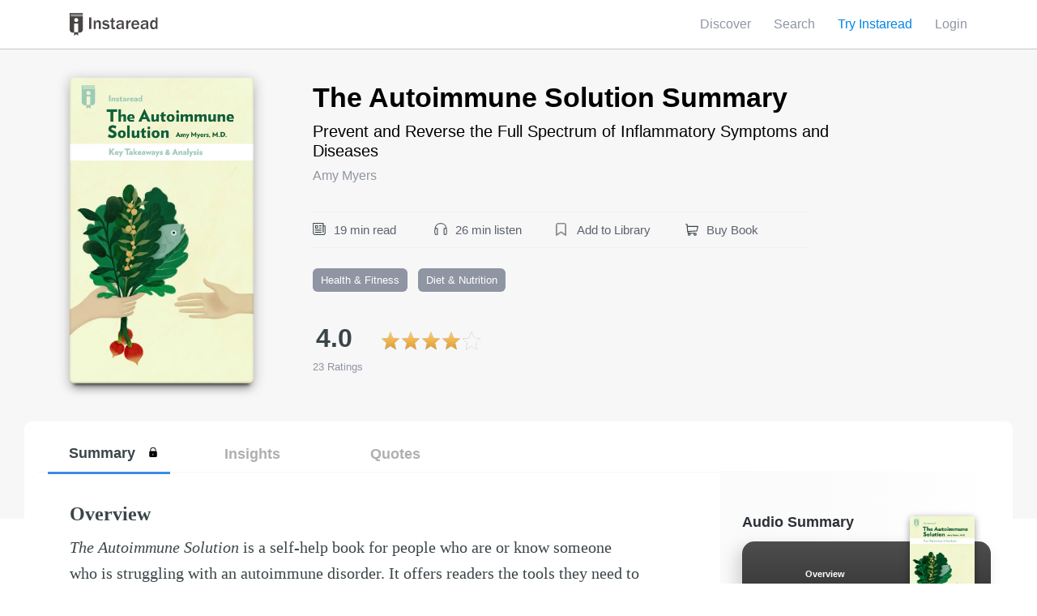

--- FILE ---
content_type: text/html;charset=UTF-8
request_url: https://instaread.co/insights/health-fitness-diet-nutrition/the-autoimmune-solution-book/nttdxa6wab
body_size: 41999
content:
<!DOCTYPE html>
<html lang="en">
    <head>
        <meta name="viewport" content="width=device-width, minimum-scale=1, initial-scale=1, shrink-to-fit=no user-scalable=no">
        <meta name="apple-itunes-app" content="app-id=1046172976">
        <link rel="preconnect" href="https://instaread.co">
        <link rel="icon" type="image/x-icon" href="https://instaread.co/favicon.ico">
        <link rel="shortcut icon" type="image/x-icon" href="https://instaread.co/favicon.ico">
        <link rel="alternate" type="application/rss+xml" href="https://instaread.co/rss.xml">
        <link rel="preconnect" href="https://cdnjs.cloudflare.com">
        <link rel="stylesheet" media="print" onload="this.media='all'" type="text/css" media="print" onload="this.media='all'" href="https://cdnjs.cloudflare.com/ajax/libs/font-awesome/4.7.0/css/font-awesome.min.css">
        <link rel="preconnect" href="https://fonts.googleapis.com">
        <link rel="preconnect" href="https://webservice.instaread.co">
        <link rel="stylesheet" type="text/css" media="print" onload="this.media='all'" href="https://fonts.googleapis.com/icon?family=Material+Icons">        
        
        <link rel="stylesheet" type="text/css" href="https://instaread.co/css/instaread_book_gallery.css?version=1.1.202601190851">
        <link rel="stylesheet" type="text/css" href="https://instaread.co/css/instaread_book_preview.css?version=1.1.202601190851">
        <meta name="twitter:site" content="@instareads"/>
        <meta name="twitter:app:id:iphone" content="1046172976"/>
        <meta name="twitter:app:id:ipad" content="1046172976"/>
        <meta name="twitter:card" content="summary"/>
        <meta property="fb:app_id" content="1695338444033898"/>
        <meta name="facebook-domain-verification" content="8nd5vlfo53grmz7cdfgd353grk4zfx" />
        <script src="https://code.jquery.com/jquery-2.2.4.min.js" crossorigin="anonymous"></script>

        <style>
  /* Color Palette */
  /* $size-padding-book must be less than or equal to $size-spacing-left and $size-spacing-right */
  html, body {
    box-sizing: border-box;
    font-family: "Gotham Narrow A", "Gotham Narrow B", sans-serif;
    font-weight: normal;
    font-style: normal;
    font-stretch: normal;
    line-height: 1.5;
    letter-spacing: normal;
    color: #2d3138;
    background-color: #ffffff;
  }

  .hosted_content_row {
    margin-top: 0;
  }

  .hosted_content, header #topNav, footer, .breadcrumb {
    max-width: 71.75rem;
    margin-left: auto;
    margin-right: auto;
  }

  .centered {
    text-align: center;
  }

  .hero_colored_background {
    background-color: #f9f8fd;
  }

  html {
    height: 100%;
  }

  body {
    display: flex;
    /* Flexbox body container definition (will only affect all direct children of body) */
    flex-direction: column;
    /* Use column axis */
    min-height: 100%;
    position: relative;
  }

  body.nofooter {
    padding-bottom: 0;
  }

  footer {
    align-items: flex-start;
    flex: 1 1 auto;
    display: flex;
    flex-direction: column;
    justify-content: space-between;
    padding-left: 1.25rem;
    padding-right: 1.25rem;
    padding-bottom: 1.875rem;
    padding-top: 1.5rem;
  }

  .footer-left {
    display: flex;
    flex-direction: column;
    justify-content: space-between;
    max-width: 18rem;
    order: 1;
    padding-right: 1rem;
  }

  .footer-center {
    display: none;
    order: 3;
    padding-left: 0;
    padding-right: 1rem;
    width: 100%;
  }

  .footer-center-mobile {
    display: block;
    order: 3;
    padding-left: 0;
    padding-right: 1rem;
    width: 100%;
  }

  .footer-list {
    display: flex;
    flex-direction: column;
  }

  .footer-right {
    margin-top: 2.5rem;
    order: 2;
  }

  #contact_copyright, #contact_info {
    margin-top: 0;
    font-size: 0.875rem;
    /* Using pixel sizing for sticky footer */
    font-weight: normal;
    font-style: normal;
    font-stretch: normal;
    line-height: 1.71;
    letter-spacing: normal;
    color: #8f95a3;
  }

  #contact_icons, #contact_icons_desktop {
    margin-top: 0;
    font-size: 0.9375rem;
    /* Using pixel sizing for sticky footer */
  }

  #contact_copyright {
    flex: 1 1 auto;
    order: 1;
  }

  #contact_info {
    order: 2;
  }

  #contact_icons, #contact_icons_desktop {
    order: 3;
  }

  #contact_icons_desktop {
    display: none;
  }

  * {
    margin: 0;
  }

  * + * {
    margin-top: 0.625rem;
  }

  .clear-margin-top {
    margin-top: 0 !important;
  }

  .large-margin-top {
    margin-top: 1.25rem !important;
  }

  .clear-padding-bottom {
    padding-bottom: 0 !important;
  }

  body, br, li, dt, dd, th, td, option, #topNavLeft, #topNavRight {
    margin-top: 0;
  }

  *, *:before, *:after {
    box-sizing: inherit;
    font-family: inherit;
    line-height: inherit;
    color: inherit;
  }

  h1 {
    font-size: 1.75rem;
    line-height: 1.07;
    font-weight: bold;
    color: #0b0b0b;
  }

  h2 {
    font-size: 1.5rem;
    line-height: 1.25;
    font-weight: bold;
    color: #0b0b0b;
  }

  h3 {
    font-size: 1.25rem;
    line-height: 1.4;
    font-weight: bold;
    color: #0b0b0b;
  }

  h4 {
    font-size: 1.125rem;
    font-weight: bold;
    color: #2d3138;
  }

  a {
    color: #8bb3e0;
    cursor: pointer;
  }

  .markdown {
    font-family: Georgia, serif;
  }

  header a, footer a {
    color: #8bb3e0;
  }

  header a:link, footer a:link {
    color: #8f95a3;
  }

  header a:visited, footer a:visited {
    color: #8f95a3;
  }

  header a:hover, footer a:hover {
    color: #8f95a3;
  }

  header a:active, footer a:active {
    color: #8f95a3;
  }

  a.nounderline:link {
    text-decoration: none;
  }

  a.nounderline:visited {
    text-decoration: none;
  }

  a.nounderline:hover {
    text-decoration: underline;
  }

  a.nounderline:active {
    text-decoration: none;
  }

  .dropdown span {
    cursor: pointer;
  }

  strong a {
    font-size: 1em;
    font-weight: bold;
    font-style: normal;
    font-stretch: normal;
    letter-spacing: normal;
    color: #0085e6;
  }

  strong a:link {
    color: #0085e6;
    text-decoration: none;
  }

  strong a:visited {
    color: #0085e6;
    text-decoration: none;
  }

  strong a:hover {
    color: #0085e6;
    text-decoration: underline;
  }

  strong a:active {
    color: #0085e6;
    text-decoration: underline;
  }

  ul {
    padding: initial;
  }

  li {
    background-image: url(../images/checkmark-mini.svg);
    background-repeat: no-repeat;
    background-size: 1.25em 1.5em;
    list-style-type: none;
    padding-top: 2px;
    padding-right: 0px;
    padding-left: 2.5em;
    font-size: 1em;
    font-weight: normal;
    font-style: normal;
    font-stretch: normal;
    line-height: 1.5;
    letter-spacing: normal;
  }

  li.li-star {
    background-image: url(../images/star-mini.svg);
  }

  li.li-desktop {
    background-image: url(../images/desktop-mini.svg);
  }

  li.li-android {
    background-image: url(../images/android-mini.svg);
  }

  li.li-apple {
    background-image: url(../images/apple-mini.svg);
  }

  ol li {
    list-style-type: inherit;
    padding-left: initial;
    background: initial;
  }

  li em {
    font-style: normal;
  }

  ul li {
    padding-bottom: 12px;
    /* applies to every ul */
  }

  ul li:last-child {
    padding-bottom: 0px;
    /* limits the scope of the previous rule */
  }

  ul.plain li {
    background-image: none;
    padding: 0;
  }

  ul.subscribe_plain li {
    padding-bottom: 0;
  }

  label {
    display: block;
  }

  label + * {
    margin-top: 0.5rem;
  }

  textarea {
    width: 100%;
    position: relative;
    border: solid 1px #d4d4d4;
    font-size: inherit;
    padding: 0.8125rem 0.75rem;
  }

  *::placeholder {
    font-weight: normal;
    color: #8f95a3;
  }

  input.touched:invalid {
    border: 2px solid #e70000;
  }

  .signup-create-email {
    width: 100% !important;
  }

  input, button, a.button {
    width: 100%;
    padding: 0.8125rem 2.375rem;
    background-color: #f8f8f8;
    border-radius: .118rem;
    border: solid 1px #e0e0e0;
    font-size: inherit;
  }

  input[type="submit"]:hover,
  input[type="reset"]:hover,
  input[type="button"]:hover,
  input[type="file"]:hover,
  button:hover {
    cursor: pointer;
  }

  input[type="submit"], input[type="button"], input[type="file"], button, a.button {
    border-radius: 0.176rem;
    box-shadow: 0 0.235rem 0.471rem 0 rgba(0, 0, 0, 0.17), 0 0.059rem 0.118rem 0 rgba(0, 0, 0, 0.07);
    color: #ffffff;
    background-image: linear-gradient(to bottom, #009aeb, #0085e6);
    border: solid 1px #0085e6;
  }

  a.button {
    display: inline-block;
    width: auto;
    text-decoration: none;
  }

  button.btn-link {
    border: none;
    outline: none;
    background: none;
    color: #0085e6;
    padding: 0;
    text-decoration: none;
    font-family: inherit;
    font-size: inherit;
  }

  button.btn-link:hover {
    text-decoration: underline;
  }

  button.btn-link:active {
    text-decoration: underline;
  }

  input[type="radio"] {
    margin-top: 1em;
    width: auto;
  }

  input[type="reset"] {
    color: #5E5E5E;
    background-color: #ffffff;
    border: 1px solid #5E5E5E;
    border-radius: 3px;
  }

  input[type="email"], input[type="text"], input[type="password"] {
    padding: 0.8125rem 0.75rem;
  }

  /* Component Page Template */
  header {
    position: relative;
    border-style: none;
    height: 3.75rem;
    width: 100%;
    background-color: #ffffff;
    margin-top: 0;
    box-shadow: 0 1px 0 0 rgba(14, 48, 75, 0.12);
    z-index: 10;
  }

  #topNav {
    position: relative;
    width: 100%;
    height: 3.75rem;
  }

  #topNavVariant {
    position: fixed;
    background-color: #ffffff;
    width: 100%;
    height: 3.75rem;
    box-shadow: 0 1px 0 0 rgba(14, 48, 75, 0.12);
  }

  .navMaxWidth {
    max-width: 71.75rem;
    height: 100%;
    margin-left: auto;
    margin-right: auto;
  }

  #topNavLeft {
    position: absolute;
    top: 50%;
    left: 1.25rem;
    transform: translateY(-50%);
  }

  #topNavLeft img {
    vertical-align: middle;
    height: 1.75rem;
  }

  #topNavRight {
    position: absolute;
    text-align: right;
    top: 50%;
    right: 1.25rem;
    transform: translateY(-50%);
    font-size: 1rem;
  }

  #topNavLeftVariant {
    position: relative;
    float: left;
    top: 50%;
    left: 1.25rem;
    transform: translateY(-50%);
  }

  #topNavLeftVariant img {
    vertical-align: middle;
    height: 1.75rem;
  }

  #topNavRightVariant {
    position: relative;
    float: right;
    text-align: right;
    top: 50%;
    right: 1.25rem;
    transform: translateY(-50%);
    font-size: 1rem;
  }

  div#hosted_content {
    flex: 1 0 auto;
    /* Fill out content to push footer at bottom of page */
  }

  .hosted_content {
    padding-left: 1.25rem;
    padding-right: 1.25rem;
    padding-top: 2.25rem;
    padding-bottom: 2.25rem;
    margin-top: 0;
    overflow: auto;
  }

  .verification_email_content {
    padding-left: 1.25rem;
    padding-right: 1.25rem;
    padding-top: 11px;
    padding-bottom: 11px;
    margin-top: 0;
    overflow: auto;
  }

  .breadcrumb {
    position: relative;
    top: 0;
    left: 1.25rem;
    height: 0;
  }

  .breadcrumb_content {
    position: absolute;
    transform: translateY(40%);
  }

  .smallishcolumn, .largeishcolumn {
    text-align: left;
    width: 100%;
  }

  .truncate-text {
    text-overflow: ellipsis;
    white-space: nowrap;
    overflow: hidden;
  }

  /* AJAX loading components */
  .loader {
    border: 1em solid #f3f3f3;
    border-top: 1em solid #8bb3e0;
    border-radius: 50%;
    width: 5rem;
    height: 5rem;
    animation: spin 2s linear infinite;
    position: relative;
    top: 25%;
    margin: 0 auto;
  }

  #loaded {
    margin: 1em;
    height: 100%;
    z-index: 0;
  }

  .loaderContainer {
    width: 100%;
    height: 100%;
    position: absolute;
    top: 0;
    left: 0;
    background-color: rgba(255, 255, 255, 0.5);
    z-index: 1;
    margin: 0;
  }

  .loadableContainer {
    position: relative;
    border: none;
    margin: 0;
  }

  @keyframes spin {
    0% {
      transform: rotate(0deg);
    }
    100% {
      transform: rotate(360deg);
    }
  }
  /* link-alike */
  span.clickable {
    color: #8bb3e0;
    cursor: pointer;
  }

  header span.clickable {
    color: #8f95a3;
  }

  .material-icons {
    font-size: inherit;
    line-height: inherit;
    vertical-align: bottom;
  }

  .errorDisplay {
    color: #e70000;
    text-align: center;
    margin: 0.5em 0em 0.5em 0em;
  }

  p.finePrint {
    color: #8f95a3;
    font-size: 0.875rem;
    font-weight: 300;
  }

  p.finePrint a {
    color: inherit;
  }

  p.large {
    line-height: 1.47;
    font-size: 1.1875em;
  }

  table {
    margin-left: auto;
    margin-right: auto;
    margin-top: 1em;
    margin-bottom: 1em;
    padding: 0.5em;
    border: 1px solid black;
  }

  caption {
    font-weight: bolder;
    padding: 0.5em;
  }

  tr:hover {
    background-color: #f7f7f7;
  }

  hr {
    display: block;
    height: 1px;
    border: 0;
    border-top: 1px solid rgba(147, 158, 165, 0.3);
    margin: 1em 0;
    padding: 0;
  }

  /* Stripe styles */
  div.card-element-container {
    margin-top: 0.5em;
    margin-bottom: 1.5em;
  }

  div.variant-card-element-container {
    margin-top: 1rem;
    margin-bottom: .5625rem;
  }

  div.card-element-error {
    color: #FF0000;
    margin: 0;
    font-size: 0.875rem;
    clear: both;
  }

  div.card-element {
    padding: 0.8125rem 0.75rem;
    border: solid 1px #e0e0e0;
    background-color: #f8f8f8;
    color: #8f95a3;
  }

  div#card-element-expiry-block {
    display: inline-block;
    width: 48%;
    margin-top: 0;
  }

  div#card-element-cvc-block {
    display: inline-block;
    width: 48%;
    float: right;
    margin-top: 0;
  }

  div#card-element-zip-block {
    width: 50%;
    margin-top: 0;
  }

  div#variant-card-element-zip-block {
    margin-top: 0;
    margin-bottom: 1rem;
  }

  div#footer-wrapper {
    border-top: solid 1px #e0e0e0;
    display: flex;
    justify-content: center;
    margin-top: 6rem;
  }

  .modal_background {
    position: fixed;
    display: none;
    top: 0;
    left: 0;
    right: 0;
    bottom: 0;
    z-index: 7 !important;
    background-color: rgba(14, 48, 75, 0.8);
    z-index: 1;
    margin: 0;
    padding: 2rem;
  }

  .modal_content {
    background-color: #ffffff;
    position: absolute;
    display: inline-block;
    top: 54%;
    left: 50%;
    transform: translate(-50%, -50%);
    border-radius: 0.235rem;
    padding: 1.176rem;
    overflow: auto;
    width: calc(100vw - 3.125rem);
    max-height: calc(100vh - 2.5rem);
  }

  .modal_book_banner {
    display: flex;
  }

  .modal_book_center {
    flex: 1 1 9.8rem;
    margin: auto;
    padding-left: 0.5rem;
    padding-right: 0.5rem;
  }

  .modal_book_side {
    flex: 1 1 5.813rem;
    margin: auto;
  }

  .close_modal {
    line-height: 1;
    background: none;
    border: none;
    box-shadow: none;
    color: #8f95a3;
    position: absolute;
    top: 1rem;
    right: 1rem;
    margin: 0;
    padding: 0;
    width: auto;
  }

  .modal_yellow_border {
    margin-top: 0;
    border: solid 2px #e6b300;
    box-shadow: 0 1px 9px 0 rgba(0, 0, 0, 0.06), 0 1px 2px 0 rgba(0, 0, 0, 0.07), 0 1px 12px 0 rgba(0, 0, 0, 0.04);
  }

  .modal_padded_content {
    padding: 1rem;
    text-align: center;
  }

  .modal_offer_callout {
    font-weight: 500;
    font-size: 0.875rem;
    color: #e6b300;
  }

  .modal_footer {
    display: flex;
    align-items: center;
    justify-content: space-between;
    position: relative;
  }

  .footer-icons {
    display: flex;
    justify-content: unset;
    margin-bottom: 1rem;
    padding-left: 1.7rem;
  }

  .app-links {
    display: flex;
    justify-content: unset;
    margin-top: 0;
  }

  .app-link-google {
    left: -.65rem;
    position: relative;
  }

  .footer-google-play-button {
    max-width: 9.7rem;
  }

  .footer-circular-icon {
    padding-right: 3rem;
  }

  .footer-circular-icon::after {
    clear: both;
    content: '';
    display: block;
    padding-bottom: 0;
    padding-left: 1rem;
  }

  button.footer-button {
    align-items: center;
    background: none;
    border: 0;
    box-shadow: none;
    display: flex;
    float: left;
    margin-top: 1.2rem;
    outline: none;
    padding: 0;
  }

  button.footer-button img {
    float: left;
  }

  .footer-button:hover .footer-icon {
    color: #0085e6;
  }
  .footer-button:hover .twitter-x {
    fill: #0085e6;
  }
  .footer-button:hover .footer-circle-button {
    background-color: #ffffff;
    background-image: none;
    border: solid 2px #0085e6;
  }

  .footer-circle {
    align-items: center;
    display: flex;
    justify-content: center;
    position: relative;
  }

  .footer-circle-button {
    background-image: linear-gradient(to bottom, #009aeb, #0085e6);
    border-radius: 32px;
    height: 40px;
    position: absolute;
    width: 40px;
  }

  .footer-icon {
    color: #ffffff;
    font-size: 1.5rem;
    z-index: 1;
  }
  .twitter-x {
    fill: #ffffff;
    font-size: 1.5rem;
    width: 20.58px;
    height: 24px;
    z-index: 1;
    margin-top: 0px;
    padding-top: 3px;
  }

  .copyright-desktop {
    display: none;
  }

  .copyright-mobile {
    display: inline-block;
    order: 4;
  }

  .footer-expand {
    display: flex;
    justify-content: space-between;
  }

  .expand-icon {
    align-self: center;
    color: #009aeb;
    font-size: 1.2rem;
  }

  .footer-terms {
    color: #8f95a3;
    margin-bottom: .6rem;
  }

  .footer-hr {
    display: block;
    height: 1px;
    border: 0;
    border-top: 1px solid rgba(147, 158, 165, 0.3);
    margin: 1em 0;
    padding: 0;
  }

  .apple-badge {
    display: inline-block;
    height: 60px;
    margin: 1rem .5rem .5rem 0;
    overflow: hidden;
    width: 194px;
  }

  .badge-img {
    width: 210px;
    height: auto;
  }

  #redeem-error-msg {
    color: #e70000;
    text-align: center;
    margin: 0.5em 0em 0.5em 0em;
  }

  #redeem-success-msg {
    color: #209a09;
    text-align: center;
    margin: 0.5em 0em 0.5em 0em;
  }

  .finePrint_membership {
    color: #8f95a3;
    font-size: 0.775rem;
    font-weight: 300;
    margin: 0px;
  }

  .ir-genie-home {
    min-width: 800px;
  }

  .ir-genie-request-access-btn {
    width: 160px;
    font-size: 20px;
    font-weight: 500;
    font-stretch: normal;
    font-family: inherit;
    font-style: normal;
    line-height: 1.3;
    letter-spacing: normal;
    text-align: center;
    color: #fff;
  }

  .ir-first-section-text {
    width: 450px;
    font-size: 18px;
    font-weight: normal;
    font-stretch: normal;
    font-style: normal;
    line-height: 1.39;
    letter-spacing: normal;
    text-align: left;
    color: #2c2c2c;
  }

  .ir-content-wrapper {
    height: 100vh;
    min-height: 600px;
  }

  .ir-third-content-wrapper {
    min-height: 800px;
  }

  .ir-second-content-wrapper {
    height: 80vh;
    min-height: 500px;
  }

  .ir-third-content-wrapper {
    height: 80vh;
    min-height: 500px;
  }

  .ir-content-wrapper-1 {
    background: #f4f6f8;
  }

  .ir-top-image {
    width: 625px;
  }

  .ir-second-image {
    width: 90px;
    height: 90px;
  }

  .ir-third-image {
    width: 136px;
    height: 110px;
  }

  .ir-third-section-img {
    align-items: center;
  }

  .ir-third-arrow-image {
    width: 30px;
    height: 30px;
  }

  .ir-fourth-content-wrapper {
    min-height: 500px;
  }

  .ir-fourth-content-wrapper .nav-item {
    background-repeat: no-repeat;
    background-size: 0;
    list-style-type: none;
    padding-top: 0;
    padding-right: 0px;
    padding-left: 0;
    font-size: 18px;
    font-weight: normal;
    font-style: normal;
    font-stretch: normal;
    line-height: 1.5;
    letter-spacing: normal;
    background: white;
    border-bottom: solid 1px #e2e2e2;
  }

  a .nav-item:parent {
    border-bottom: 2px solid #007bff;
  }

  .ir-fourth-content-wrapper .nav-pills .nav-link.active, .nav-pills .show > .nav-link {
    background: #FFF;
    color: black;
  }

  .ir-carousel {
    height: 450px;
    width: 250px;
  }

  .align-center {
    align-items: center;
  }

  .ir-carousel-btns {
    display: flex;
    flex-direction: row;
    flex: 0 0 100%;
  }

  .ir-carousel-btn {
    font-size: 13px;
  }

  .ir-fourth-section-tab-panel {
    min-height: 400px;
  }

  .text-center {
    text-align: center;
  }

  #carousel {
    height: 300px;
    position: relative;
    clear: both;
    overflow: hidden;
    background: #FFF;
  }

  .ir-carousel img {
    width: 150px;
    height: 250px;
  }

  .ir-second-content {
    text-align: center;
    align-items: center;
  }

  .ir-first-section-header {
    width: 469px;
    height: 60px;
    font-size: 40px;
    font-weight: bold;
    font-stretch: normal;
    font-style: normal;
    line-height: 1.2;
    letter-spacing: normal;
    text-align: left;
    color: #000;
  }

  .ir-third-header {
    text-align: center;
  }

  .ir-third-section-header {
    width: 469px;
    height: 60px;
    font-size: 40px;
    font-stretch: normal;
    font-style: normal;
    line-height: 1.2;
    letter-spacing: normal;
    text-align: left;
    color: #000;
  }

  .ir-second-section-header strong {
    font-weight: bold;
  }

  .ir-section-container {
    height: 100%;
  }

  .ir-content-centered {
    justify-content: center;
    flex-grow: 1;
    display: flex;
    flex-direction: column;
  }

  .ir-second-section-text {
    width: 280px;
    height: 90px;
    font-weight: normal;
    font-stretch: normal;
    font-style: normal;
    line-height: 1.4;
    letter-spacing: normal;
    text-align: center;
    color: #2c2c2c;
  }

  @media only screen and (min-width: 39.875rem) {
    h1 {
      font-size: 2rem;
      line-height: 1.06;
    }

    h3 {
      font-size: 1.313rem;
      line-height: 1.43;
      color: #2d3138;
    }

    .smallishcolumn {
      max-width: 26rem;
    }

    .largeishcolumn {
      max-width: 37.5rem;
    }

    #contact_info {
      float: right;
    }

    #contact_icons {
      display: none;
    }

    #contact_icons_desktop {
      display: inline;
    }

    .modal_content {
      width: 30.25rem;
      padding: 2.5rem;
    }

    .modal_book_center {
      flex: 0 0 9.8rem;
      margin: auto;
    }

    .modal_book_side {
      flex: 1 1 auto;
      margin: auto;
      padding: 1rem;
    }

    .modal_padded_content {
      padding: 1rem 5rem;
    }

    .modal_yellow_border {
      margin-top: 1rem;
    }

    .try_for_free_email {
      display: inline-block;
      width: 60%;
      margin-right: 1%;
    }

    .try_for_free_submit {
      display: inline-block;
      width: calc(40% - 1rem);
      padding-left: unset;
      padding-right: unset;
    }

    footer {
      align-items: unset;
      flex-direction: row;
    }

    .footer-right {
      margin-top: .625rem;
      order: 4;
    }

    .footer-center {
      display: block;
      padding-left: 1rem;
      width: unset;
    }

    .footer-center-mobile {
      display: none;
      padding-left: 1rem;
      width: unset;
    }

    .footer-icons {
      justify-content: space-between;
      margin-bottom: 0;
      padding-left: 0;
    }

    .copyright-desktop {
      display: inline-block;
    }

    .copyright-mobile {
      display: none;
    }

    .footer-button {
      margin-top: 0;
      padding-top: 0;
      width: auto;
    }

    .footer-button + .footer-button {
      margin-left: 4.25rem;
    }

    .footer-circular-icon {
      padding-bottom: 3rem;
      padding-right: 0;
    }

    .app-links {
      justify-content: center;
      margin-top: .625rem;
      text-align: center;
    }

    .app-link-google {
      left: 0;
    }

    .apple-badge {
      margin: 0;
    }
  }
  @media only screen and (max-width: 30em) {
    .google-playstore-badge {
      position: relative;
      left: -10px !important;
    }
  }
  @media only screen and (min-width: 760px) {
    .redeemform {
      width: 50%;
    }
  }
  .verification_email_row {
    background-color: #008deb;
    color: #fff;
  }

  .verification_email_row_focus {
    background-color: #eb3f00;
    color: #fff;
  }

  .verification_child {
    flex: 2 1 auto;
    margin-top: 0px;
  }

  .verification_text {
    font-size: 17px;
  }

  .verification_child_text_tooltip {
    flex: 2 1 auto;
  }

  .verification_child_hint {
    display: flex;
  }

  .verification_resend_link {
    margin-right: 1.5rem;
    font-size: 17px;
    font-weight: bold;
    font-stretch: normal;
    font-style: normal;
    line-height: 1.6;
    text-align: right;
    color: #fff;
  }

  .verification_email_hint {
    margin-right: 1rem;
    color: #fff;
    font-size: 16px;
    font-weight: normal;
    font-stretch: normal;
    font-style: normal;
    line-height: 1.6;
    letter-spacing: normal;
    text-align: right;
    color: #fff;
  }

  .verification_email_hint_text {
    padding: 1px;
    opacity: .6;
    letter-spacing: 0.5px;
    font-size: 16px;
  }

  .email_hint_text, .resend_email_link_text {
    color: #fff;
  }

  .email_hint_help_text .span {
    color: #fff;
  }

  .tooltip {
    display: inline-block;
    margin-top: 1px;
  }

  .tooltiptext {
    visibility: hidden;
    width: 17rem;
    background-color: #464646;
    color: #fff;
    text-align: center;
    border-radius: 6px;
    padding: 5px 19px;
    position: absolute;
    z-index: 99;
    margin-top: 23px;
    opacity: 0;
    transition: opacity 0.3s;
    font-size: 17px;
    text-align: left;
    font-weight: normal;
  }

  .verification_update_email_link {
    color: #008deb;
  }

  .tooltip:hover .tooltiptext {
    visibility: visible;
    opacity: .98;
  }

  .tooltiptextinside::before {
    content: " ";
    position: absolute;
    bottom: 97%;
    left: 75%;
    margin-left: -11px;
    border-width: 11px;
    border-style: solid;
    border-color: transparent #464646 #464646 transparent;
  }

  .create_account_terms_container {
    display: flex;
  }

  .create_account_checkbox {
    width: 17px;
    height: 17px;
    border-radius: 2px;
    background-color: #8f95a3;
  }

  .create_account_checkbox_container {
    padding-top: 13px;
    padding-right: 8px;
  }

  .terms_fineprint {
    font-size: 15px;
  }

  @media only screen and (min-width: 39.875rem) {
    .verification_email_container {
      display: flex;
      align-items: center;
      align-self: center;
      margin-top: 1.1rem;
      margin-bottom: 1.1rem;
    }

    .verification_email_content {
      padding-top: 0px;
      padding-bottom: 0px;
    }

    .tooltiptext {
      visibility: hidden;
      width: 23rem;
      background-color: #464646;
      color: #fff;
      text-align: center;
      border-radius: 6px;
      padding: 19px 36px;
      position: absolute;
      z-index: 99;
      margin-top: 23px;
      opacity: 0;
      transition: opacity 0.3s;
      font-size: 17px;
      text-align: left;
      font-weight: normal;
      margin-left: -81px;
    }

    .tooltiptextinside::before {
      bottom: 99%;
    }
  }

  /*# sourceMappingURL=instaread.css.map */
</style><style>
  /* Color Palette */
  /* $size-padding-book must be less than or equal to $size-spacing-left and $size-spacing-right */
  .dropdown-label {
    color: #8f95a3;
    border: none;
    padding: 0.5rem 0;
  }

  .dropdown {
    position: relative;
    display: inline-block;
    margin: 0;
  }

  .dropdown-content {
    display: none;
    position: absolute;
    right: 0;
    background-image: linear-gradient(to bottom, #ffffff, #f7f7f7);
    box-shadow: 0 0.125rem 0.5rem 0 rgba(0, 0, 0, 0.2);
    margin-top: 0;
    z-index: 1;
    text-align: left;
  }

  .dropdown-content a {
    display: block;
    padding: .5rem 0.5rem;
    text-decoration: none;
    margin: 0;
  }

  .menu-item {
    display: inline-block;
    padding-right: 0.75rem;
    margin: 0;
  }

  .mobile-inline-block {
    display: inline-block;
  }

  .desktop-inline-block {
    display: none;
  }

  .mobile-block {
    display: block;
  }

  .desktop-block {
    display: none;
  }

  .dropdown-content a:hover {
    background-color: #f9f8fd;
    text-decoration: none;
    transition: background-color 0.5s;
  }

  .dropdown:hover .dropdown-content {
    display: block;
  }

  .dropdown:hover .drop-label {
    background-color: #3e8e41;
  }

  .hidden_navigation_foreground {
    position: absolute;
    display: block;
    margin: 0;
    top: 0;
    left: 0;
    right: 0;
    bottom: 0;
  }

  .hidden_navigation_background {
    background-color: #f7f7f7;
  }

  #topNavRight .material-icons {
    font-size: 1.5rem;
    line-height: 1.5rem;
  }

  #topNavRightVariant .material-icons {
    font-size: 1.5rem;
    line-height: 1.5rem;
  }

  @media only screen and (min-width: 39.875rem) {
    .desktop-inline-block {
      display: inline-block;
    }

    .mobile-inline-block {
      display: none !important;
    }

    .desktop-block {
      display: block;
    }

    .mobile-block {
      display: none !important;
    }

    .menu-item {
      padding-right: 1.5rem;
    }

    #topNavRight .material-icons {
      font-size: 1rem;
    }

    #topNavRightVariant .material-icons {
      font-size: 1rem;
    }
  }

  /*# sourceMappingURL=instaread_menu.css.map */
</style><script>
  $.ajaxSetup({crossDomain:true,xhrFields:{withCredentials:true}});function twot(tag,data){if(twttr!==null&&twttr!==undefined){if(twttr.conversion!==null&&twttr.conversion!==undefined){twttr.conversion.trackPid(tag,data)}}}function formatUtcDate(date){var now=new Date;var timezoneOffsetMilliseconds=now.getTimezoneOffset()*6e4;var localDate=new Date(date.getTime()+timezoneOffsetMilliseconds);var monthNames=["Jan","Feb","Mar","Apr","May","Jun","Jul","Aug","Sep","Oct","Nov","Dec"];var day=localDate.getDate();var monthIndex=localDate.getMonth();var year=localDate.getFullYear();return monthNames[monthIndex]+" "+day+" "+year}function loginErrorHandler(response,errorDiv,loginDivName){errorDiv.innerHTML=response.responseText;if(response.status===400){errorDiv.innerHTML+="<br>Login <a href='/login'>here</a>. Reset password <a href='/account_reset.jsp'>here</a>."}else if(response.status===401){errorDiv.innerHTML+="<br>Forgot your password? Reset it <a href='/account_reset.jsp'>here</a>."}hideLoading(loginDivName)}function requestBookSummaryError(response,errorDiv,loginDivName){errorDiv.innerHTML=response.responseText;errorDiv.innerHTML="Error requesting book summary. Please try again after sometime"}function successHandler(loginDivName){hideLoading(loginDivName)}function loginSuccessHandler(response,loginDivName){var freedaily;var expirationSeconds=response.expiration;if(expirationSeconds){var currentDate=new Date;if(currentDate.getTime()/1e3<expirationSeconds){if(instareadLoginSuccessURL===instareadLoginSuccessURLDefault){instareadLoginSuccessURL="discover"}}}if(document.getElementById("freedaily")){freedaily=document.getElementById("freedaily").value;instareadLoginSuccessURL=freedaily}window.location.replace(instareadLoginSuccessURL)}function fbLinkSuccessHandler(){window.location.replace(accountPageURL)}function fbLinkErrorHandler(response,errorDiv){if(response.status===500){errorDiv.innerHTML+="This Facebook account has already been linked to another Instaread account."}else if(response.status===400){errorDiv.innerHTML+="The Facebook account could not be verified."}}function trackSignUp(source){firebaseAnalytics.logEvent("New SignUp with",{signup_source:source});gtag("event","conversion",{send_to:instareadGoogleAdwordsId+"/ErGQCLa5430QvI3_ngM"});gtag("event","sign_up");fbq("track","CompleteRegistration",{value:4,currency:"USD"})}function login(){var loadingDivName="loginForm";showLoading(loadingDivName);var errorDiv=document.getElementById("loginError");var email=document.getElementById("loginEmail").value;var password=document.getElementById("loginPassword").value;errorDiv.innerHTML="";$.post({url:instareadWebServiceURL+"session",data:{username:email,password:password},dataType:"json",success:function(response){loginSuccessHandler(response,loadingDivName)},error:function(response){loginErrorHandler(response,errorDiv,loadingDivName)}})}function loginWithFacebook(){var loadingDivName="loginForm";showLoading(loadingDivName);var errorDiv=document.getElementById("loginFacebookError");errorDiv.innerHTML="";document.getElementById("loginFacebookButton").disabled=true;FB.login(function(response){if(response.status==="connected"){var fbAuth=response.authResponse;var fbAuthUserId=fbAuth.userID;var fbAuthAccessToken=fbAuth.accessToken;FB.api("/me",{fields:"email,name,last_name,first_name"},function(graphResponse){var userData={firstname:graphResponse.first_name,lastname:graphResponse.last_name,email:graphResponse.email,facebook_id:fbAuthUserId,facebook_token:fbAuthAccessToken};$.post({url:instareadWebServiceURL+"session",data:userData,success:function(sessionResponse){var isNew=sessionResponse.is_new;if(isNew){trackSignUp("Facebook")}loginSuccessHandler(sessionResponse,loadingDivName)},error:function(sessionResponse){document.getElementById("loginFacebookButton").disabled=false;loginErrorHandler(sessionResponse,errorDiv,loadingDivName)}})})}else{hideLoading(loadingDivName);document.getElementById("loginFacebookButton").disabled=false}},{scope:"public_profile,email"})}function createAccount(){var loadingDivName="loginForm";showLoading(loadingDivName);var errorDiv=document.getElementById("createError");errorDiv.innerHTML="";var email=document.getElementById("createEmail").value;var password=document.getElementById("createPassword").value;var firstName=document.getElementById("firstname").value;var lastName=document.getElementById("lastname").value;var captchaToken;if(document.getElementById("captcha_token")){captchaToken=document.getElementById("captcha_token").value}$.post({url:instareadWebServiceURL+"session",dataType:"json",data:{email:email,password:password,firstname:firstName,lastname:lastName,captcha_token:captchaToken},success:function(response){trackSignUp("Email");loginSuccessHandler(response,loadingDivName)},error:function(response){loginErrorHandler(response,errorDiv,loadingDivName)}})}function createAccountUser(email,password,firstName,lastName,captchaToken,loadingDivId,errorDivId){var loadingDivName=loadingDivId;showLoading(loadingDivName);var errorDiv=document.getElementById(errorDivId);errorDiv.innerHTML="";$.post({url:instareadWebServiceURL+"session",dataType:"json",data:{email:email,password:password,firstname:firstName,lastname:lastName,captcha_token:captchaToken},success:function(response){trackSignUp("Email");loginSuccessHandler(response,loadingDivName)},error:function(response){loginErrorHandler(response,errorDiv,loadingDivName)}})}function subscribeTeam(){var loadingDivName="teamSubscriptionForm";showLoading(loadingDivName);var errorDiv=document.getElementById("createError");errorDiv.innerHTML="";var fullname=document.getElementById("fullname").value;var email=document.getElementById("email").value;var phone_number=document.getElementById("phone_number").value;var company=document.getElementById("company").value;var company_url=document.getElementById("company_url").value;var team_size=document.getElementById("team_size").value;var message=document.getElementById("message").value;$.post({url:instareadWebServiceURL+"team",data:{fullname:fullname,email:email,phone_number:phone_number,company:company,company_url:company_url,team_size:team_size,message:message},success:function(response){alert("Thank you for your interest in instaread. We'll review your message and contact you shortly.");successHandler(loadingDivName);window.location.replace("teams")},error:function(response){loginErrorHandler(response,errorDiv,loadingDivName)}})}function contactUs(){var loadingDivName="contactForm";showLoading(loadingDivName);var errorDiv=document.getElementById("createError");errorDiv.innerHTML="";var fullname=document.getElementById("fullname").value;var email=document.getElementById("email").value;var message=document.getElementById("message").value;$.post({url:instareadWebServiceURL+"contact",data:{fullname:fullname,email:email,message:message},success:function(response){alert("Thank you for contacting us at instaread. We'll review your message and contact you shortly.");successHandler(loadingDivName);window.location.replace("discover")},error:function(response){loginErrorHandler(response,errorDiv,loadingDivName)}})}function requestForBookSummary(){var loadingDivName="requestSummaryForm";var errorDiv=document.getElementById("requestError");errorDiv.innerHTML="";var email=document.getElementById("requestSummaryEmail").value;var message=document.getElementById("requestSummaryDescription").value;$.post({url:instareadWebServiceURL+"contact",data:{email:email,message:message},success:function(response){$(".ir-request-summary-coming-soon-wrapper").hide();$(".ir-request-summary-sent-wrapper").show();$("#modal_request_summary").fadeOut()},error:function(response){requestBookSummaryError(response,errorDiv,loadingDivName)}})}function logout(){firebaseAnalytics.logEvent("Logout");var redirectToLogin=function(result){window.location=instareadLoginURL};$.ajax({url:instareadWebServiceURL+"session",type:"DELETE",success:redirectToLogin,error:redirectToLogin})}function linkWithFacebook(){var errorDiv=document.getElementById("loginFacebookError");errorDiv.innerHTML="";document.getElementById("loginFacebookButton").disabled=true;FB.login(function(response){if(response.status==="connected"){var fbAuth=response.authResponse;var fbAuthUserId=fbAuth.userID;var fbAuthAccessToken=fbAuth.accessToken;FB.api("/me",{fields:"email,name,last_name,first_name"},function(graphResponse){var userData={facebook_id:fbAuthUserId,facebook_token:fbAuthAccessToken};$.post({url:instareadWebServiceURL+"facebook",data:userData,success:function(response){var isNew=response.is_new;if(isNew){trackSignUp("Facebook")}fbLinkSuccessHandler()},error:function(response){document.getElementById("loginFacebookButton").disabled=false;fbLinkErrorHandler(response,errorDiv)}})})}else{document.getElementById("loginFacebookButton").disabled=false}},{scope:"public_profile,email"})}function unlinkWithFacebook(){var errorDiv=document.getElementById("loginFacebookError");errorDiv.innerHTML="";document.getElementById("loginFacebookButton").disabled=true;FB.login(function(response){if(response.status==="connected"){var fbAuth=response.authResponse;var fbAuthUserId=fbAuth.userID;var fbAuthAccessToken=fbAuth.accessToken;FB.api("/me",{fields:"email,name,last_name,first_name"},function(graphResponse){$.ajax({url:instareadWebServiceURL+"facebook",type:"DELETE",success:function(response){fbLinkSuccessHandler()},error:function(response){document.getElementById("loginFacebookButton").disabled=false;fbLinkErrorHandler(response,errorDiv)}})})}else{document.getElementById("loginFacebookButton").disabled=false}},{scope:"public_profile,email"})}function requestPasswordReset(){var loadingDivName="loginForm";showLoading(loadingDivName);var errorDiv=document.getElementById("resetError");errorDiv.innerHTML="";var email=document.getElementById("resetEmail").value;$.post({url:instareadWebServiceURL+"resetpassword",data:{username:email},success:function(response,status){if(status==="nocontent"){var errorResponse={responseText:"Unable to locate an account matching this email address"};loginErrorHandler(errorResponse,errorDiv,loadingDivName)}else{alert("You should receive an email containing a link to securely set a new password within a few minutes.");successHandler(loadingDivName)}},error:function(response){loginErrorHandler(response,errorDiv,loadingDivName)}})}function resetPassword(){var loadingDivName="loginForm";showLoading(loadingDivName);var errorDiv=document.getElementById("resetError");errorDiv.innerHTML="";var password=document.getElementById("resetPassword").value;var token=location.search.substr(7);$.post({url:instareadWebServiceURL+"resetpassword",data:{password:password,token:token},success:function(response){alert("Your password has been set successfully. Please log in");window.location.replace(instareadLoginURL)},error:function(response){loginErrorHandler(response,errorDiv,loadingDivName)}})}function showLoading(divId){var parentDiv=document.getElementById(divId);var loadingDiv=document.createElement("div");loadingDiv.className="loaderContainer";loadingDiv.id=parentDiv.id+"_"+loadingDiv.className;var loaderDiv=document.createElement("div");loaderDiv.className="loader";loadingDiv.appendChild(loaderDiv);parentDiv.appendChild(loadingDiv)}function hideLoading(divId){var parentDiv=document.getElementById(divId);var loadingDivId=parentDiv.id+"_loaderContainer";var loadingDiv=document.getElementById(loadingDivId);parentDiv.removeChild(loadingDiv)}function removeBookFromLibrary(bookId,completionHandler){$.ajax({url:instareadWebServiceURL+"user/library/"+bookId,type:"DELETE",success:function(response){if(typeof completionHandler==="function"){completionHandler(true)}},error:function(response){if(typeof completionHandler==="function"){completionHandler(false)}}})}function addBookToLibrary(bookId,completionHandler){$.ajax({url:instareadWebServiceURL+"user/library/"+bookId,type:"PUT",success:function(response){if(typeof completionHandler==="function"){completionHandler(true)}},error:function(response){if(typeof completionHandler==="function"){completionHandler(false)}}})}function verificationHandler(code,infoDiv,loadingDivName){hideLoading(loadingDivName);infoDiv.innerHTML="Looks like there is an issue with this request.Please navigate <a href='/'>here</a> and click on Resend Link.";if(code===200){infoDiv.innerHTML="Successfully Verified. Please click <a href='/'>here</a>."}else if(code===400){infoDiv.innerHTML="Looks like there is an issue with this request.Please click <a href='/'>here</a> and click on Resend Link."}else if(code===401){infoDiv.innerHTML="The link that you clicked has expired or is not valid.Please click <a onclick='javascript:resendVerificationEmailFromVerificationPage();'>here</a> to resend the verification mail."}}function verifyUser(){$(".verification_email_row").hide();var loadingDivName="verificationLoadableContainer";showLoading(loadingDivName);const params=new URLSearchParams(window.location.search);const token=params.get("token");const infoDiv=document.getElementById("infoMsg");infoDiv.innerHTML="";$.get({url:instareadWebServiceURL+`auth/verification/`,success:function(response){verificationHandler(200,infoDiv,loadingDivName)},error:function(jqXHR){verificationHandler(jqXHR.status,infoDiv,loadingDivName)}})}function resendVerificationEmailBannerHandler(code,infoDiv){document.getElementById("verification_child_hint").style.display="none";document.querySelector(".verification_child_text").style["font-size"]="17px";infoDiv.innerHTML="Looks like there is some issue.Please try again in sometime.";if(code===200){infoDiv.innerHTML="Please check your email for the link."}else if(code===400){infoDiv.innerHTML="Looks like there is an issue with this request."}}function resendVerificationEmailVerificationPageHandler(code,infoDiv){infoDiv.innerHTML="Looks like there is some issue.Please try again in sometime.";if(code===200){infoDiv.innerHTML="Please check your email for the link."}else if(code===400){infoDiv.innerHTML="Looks like there is an issue with this request."}else if(code===401){infoDiv.innerHTML="Either you are not logged in or not authorized to perform this action.Please login and try."}}function resendVerificationEmailFromBanner(){const infoDiv=document.getElementsByClassName("verification_child_text")[0];resendVerificationEmail(resendVerificationEmailBannerHandler,infoDiv);window.event.preventDefault()}function resendVerificationEmailFromVerificationPage(){const infoDiv=document.getElementById("infoMsg");resendVerificationEmail(resendVerificationEmailVerificationPageHandler,infoDiv);window.event.preventDefault()}function resendVerificationEmail(handler,infoDiv){$.post({url:instareadWebServiceURL+`auth/verification`,success:function(response){$(".verification_email_row").removeClass("verification_email_row_focus");handler(200,infoDiv)},error:function(jqXHR){handler(jqXHR.status,infoDiv)}})}
</script><script>
            let recaptchaReadyCallback;
            function onRecaptchaReady () {
                console.log('invoking callback');
                recaptchaReadyCallback();
            }

            if (typeof loadRecaptcha !== 'function') {
                function loadRecaptcha (callback) {
                    jQuery.cachedScript = function ( url, options ) {
                    // Allow user to set any option except for dataType, cache, and url
                        options = $.extend( options || {}, {
                            dataType: "script",
                            cache: true,
                            url: url
                        });
                        // Use $.ajax() since it is more flexible than $.getScript
                        // Return the jqXHR object so we can chain callbacks
                        return jQuery.ajax( options );
                    };
                    recaptchaReadyCallback = callback;
                    console.log('loadRecaptcha called layout');
                    $.cachedScript( `https://www.google.com/recaptcha/api.js?render=explicit&onload=onRecaptchaReady` );
                }
            }

            var instareadWebServiceURL = 'https://webservice.instaread.co/';
            var instareadLoginURL = 'https://instaread.co';
            var instareadLoginSuccessURL = 'https://instaread.co/secured/membership';
            var instareadLoginSuccessURLDefault = 'https://instaread.co/secured/membership';
            var instareadGoogleAdwordsId = 'AW-870303420';
            const mixpanel = {
                track: function () {
                    console.log('do nothing');
                },
                identify: function () {
                    console.log('do nothing');
                },
                people: {
                    set: function () {
                        console.log('do nothing');
                    }
                }
            }
        </script>
        </script>
        <script>
            </script>
        <!-- <meta property="og:type" content="book"/>
        <meta property="og:title" content=""/>
        <meta property="og:image" content=""/>
         --><!-- Google Tag Manager (noscript) -->
<noscript><iframe src="https://www.googletagmanager.com/ns.html?id=GTM-N5F2J5Q"
height="0" width="0" style="display:none;visibility:hidden"></iframe></noscript>
<!-- End Google Tag Manager (noscript) -->
</head>
    <body>
        <header>
            <div id="topNavVariant">
                <div class="navMaxWidth">
                    <div id="header-nav-template" type="x-tmpl-mustache" style="display:none">
                        <div id="topNavRightVariant" class="clear-margin-top">

                            <span class="menu-item desktop-inline-block">
                                <a class="nounderline" href="https://instaread.co/discover">Discover</a>
                            </span>
                            <span class="menu-item mobile-inline-block">
                                <a href="https://instaread.co/discover"><i class="material-icons">apps</i></a>
                            </span>
                            <span class="menu-item desktop-inline-block">
                                <a href="https://instaread.co/search" class="nounderline">Search</a>
                            </span>
                            <span class="menu-item mobile-inline-block">
                                <a href="https://instaread.co/search"><i class="material-icons">search</i></a>
                            </span>

                            {{^user}}
                                <span class="menu-item desktop-inline-block clear-margin-top">
                                    <a class="nounderline display_try_for_free_modal" style="color:#0085e6">Try Instaread</a>
                                </span>
                                <span class="menu-item mobile-inline-block clear-margin-top">
                                    <a class="nounderline display_try_for_free_modal" style="color:#0085e6"><i class="material-icons">local_library</i></a>
                                </span>
                                <span class="desktop-inline-block clear-margin-top">
                                    <a href="https://instaread.co/login" class="nounderline">Login</a>
                                </span>
                                <span class="mobile-inline-block clear-margin-top">
                                    <a href="https://instaread.co/login" class="nounderline"><i class="material-icons">perm_identity</i></a>
                                </span>
                            {{/user}}
                            {{#user}}
                                <span class="menu-item desktop-inline-block">
                                    <a class="nounderline" href="https://instaread.co/secured/library">Library</a>
                                </span>
                                {{^user.expiration}}
                                    <span class="menu-item desktop-inline-block clear-margin-top">
                                        <a href="https://instaread.co/secured/membership" class="nounderline" style="color:#0085e6">Try Instaread</a>
                                    </span>
                                    <span class="menu-item mobile-inline-block clear-margin-top">
                                        <a href="https://instaread.co/secured/membership" class="nounderline" style="color:#0085e6"><i class="material-icons">local_library</i></a>
                                    </span>
                                {{/user.expiration}}
                                {{#showSwitchAndSave}}
                                    <span class="menu-item desktop-inline-block clear-margin-top">
                                        <a class="switch_and_save_display" class="nounderline" style="color:#0085e6">Switch & Save!</a>
                                    </span>
                                    <span class="menu-item mobile-inline-block clear-margin-top">
                                        <a class="switch_and_save_display" class="nounderline" style="color:#0085e6"><i class="material-icons">local_offer</i></a>
                                    </span>
                                {{/showSwitchAndSave}}
                                <div class="dropdown">
                                    <div class="dropdown-label">
                                        <span onclick="toggleMenu();">
                                            <span class="desktop-inline-block">
                                                {{user.fullname}} <i class="material-icons">arrow_drop_down</i>
                                            </span>
                                            <span class="mobile-inline-block clear-margin-top">
                                                <i class="material-icons">menu</i>
                                            </span>
                                        </span>
                                    </div>
                                    <div id="dropdown-content" class="dropdown-content">
                                        <a class="mobile-block nounderline" href="https://instaread.co/secured/library">Library</a>
                                        <a class='nounderline' href="https://instaread.co/secured/membership">Membership</a>
                                        <a class='nounderline' href="https://instaread.co/secured/account">Account</a>
                                        <a class="nounderline" onclick="javascript:logout();" href="#">Logout</a>
                                    </div>
                                </div>
                                <script>
                                    function toggleMenu() {
                                        var menu = document.getElementById("dropdown-content");
                                        var displayType = menu.style.display;
                                        if (displayType === "none") {
                                            menu.style.display = "inline-block";
                                        } else {
                                            menu.style.display = "";
                                        }
                                        return true;
                                    }
                                </script>
                            {{/user}}
                        </div>
                    </div>

                    <div id="topNavLeftVariant" class="clear-margin-top">
                        <a href="https://instaread.co">
                            <img src="https://instaread.co/images/instaread_logo_grey.svg" alt="Instaread Logo">
                        </a>
                    </div>
                </div>
            </div>
        </header>
        <div id="hosted_content" class="clear-margin-top">
            <!-- <script type="application/ld+json"></script> -->
        <div id="verification-banner-template" type="x-tmpl-mustache" style="display:none">
    {{#user}}
        {{^user.verified}}
            <div class="hosted_content_row verification_email_row">
                <div class="hosted_content verification_email_content" id="verification-email-content">
                    <div class="verification_email_container">
                        <div class="verification_child verification_child_text">
                            <span class="verification_text" id="verification-text">
                                Verify your email by clicking on the link we sent to 
                            </span>
                            <span style="font-weight: bold;font-size: 17px">{{user.email}}</span>.
                        </div>
                        <div class="verification_child verification_child_hint" id="verification_child_hint">
                            <span class="verification_resend_link">
                                <a href="https://instaread.co" class="nounderline resend_email_link_text" onclick="javascript:resendVerificationEmailFromBanner();">
                                    Resend Link
                                </a>
                                <div class="tooltiptext" style="visibility: hidden; opacity: 0;">
                                    <div class="tooltiptextinside">
                                        Have you entered a wrong email ID? Correct it by
                                        <a href="/secured/account" class="nounderline verification_update_email_link">clicking here</a>
                                        or
                                        check spam folder in your mailbox for the verification email. If found, unspam us and add us to your contacts.
                                    </div>
                                </div>
                            </span>
                            <span class="verification_email_hint tooltip">
                                <div class="">
                                    <span class="verification_email_hint_text">
                                        Didn't receive email?
                                    </span>
                                </div>
                            </span>
                        </div>
                    </div>
                    <script>
                        $('.verification_email_hint').on('mouseover',function(){
                            $('.tooltiptext').css({
                                "visibility": "visible",
                                "opacity": "1"
                            });
                        });
                        $('.verification_email_hint').on('click',function(){
                            $('.tooltiptext').css({
                                "visibility": "visible",
                                "opacity": "1"
                            });
                        });
                        $(document).on('click', function (e) {
                            if ($(e.target).closest(".verification_email_hint").length === 0) {
                                $('.tooltiptext').css({
                                    "visibility": "hidden",
                                    "opacity": "0"
                                });
                            }
                        });
                    </script>
                </div>
            </div>
        {{/user.verified}}
    {{/user}}
</div><!-- <script src="https://code.jquery.com/jquery-2.2.4.min.js" crossorigin="anonymous"></script>         -->
<script async defer src="https://cdn.jsdelivr.net/npm/lodash@4.17.21/lodash.min.js"></script>
<script async defer src="https://maxcdn.bootstrapcdn.com/bootstrap/3.4.1/js/bootstrap.min.js"></script>
<style>
  body{
    
  }
  .scroll-container {
      height: calc(100vh - 60px);
      margin-top: 0 !important;
  }
  .ir-hosted_content_row{
    display: flex;
    text-align: center;
    flex-direction: row;     
    background: #f7f7f7;
  }
  .tabs-wrapper{
    padding: 1rem 0rem 1rem 1rem;
    border-radius: 9px;
    top: -120px;
    position: relative;
    max-width: 76.25rem;
    background: #FFF;
    display: flex;
    flex-direction: row;
    align-content: space-evenly;
    overflow-y: hidden;
  }
  .ir-hosted-content-full-width{
    display: inline-block;
    width: 100%;
    background: #f7f7f7;
    margin-top: 0;
    min-height: 580px;
  }
  .ir-tab-content{
    max-width: 70%;
    margin-top: 0;
    width: 70%;
  }
  
  .new_book_cover{
    width: 90%;
    padding-bottom: calc(100% * 800 / 535);
  }
  .ir-preview-library-wrapper{
    color: #3a4649;
  }   
  #hosted_content_updated{
    display: none;
  }
  .ir-request-summary-wrapper {
      min-height: 300px;
      height: 100%;
      text-align: center;
      align-items: center;
      padding: 5rem;
  }
  #ir-loading-state-mobile {
    position: absolute;
    z-index: 99999;
    margin-top: 50%;
    margin-left: 30%;
  }
  .ir-book-preview-column {
    display: none;
  }
  
</style>
<div class="hosted_content_row ir-top-wrapper">
  <div id="ir-loading-state"></div>
  <img id="ir-loading-state-mobile" src="/images/LoadingIndicator_Small.gif"/>
  <div id="hosted_content_updated" class="clear-margin-top">
    <script async defer type="application/ld+json">{"@context":"http://schema.org","@type":"CreativeWork","publisher":{"@context":"http://schema.org","@type":"Organization","name":"Instaread","url":"https://instaread.co","legalName":"Instaread, Inc.","sameAs":["https://twitter.com/instareads","https://facebook.com/instaread","https://instagram.com/instareadapp"]},"name":"My Life in Full","headline":"My Life in Full","url":"https://instaread.co/book/ypdcz425np","isBasedOn":{"@type":"Book","name":"My Life in Full","headline":"My Life in Full","author":{"@type":"Person","name":"Indra Nooyi"}},"image":"https://d1cm35kbp068hs.cloudfront.net/ypdcz425np/thumbnail.jpg","description":"<h2>PREVIEW</h2>\n<p>\nIndra Nooyi was the first female chief executive officer of PepsiCo, the multinational food, snack, and beverage corporation worth more than $78 billion. Yet, the most incredible thing Nooyi will say she’s accomplished was balancing her work life with her equally impressive family life...","workExample":[{"@type":"Book","bookformat":"Ebook","numberOfPages":9,"timeRequired":"17 minutes","url":"https://instaread.co/secured/ebook/ypdcz425np"},{"@type":"Book","bookformat":"AudiobookFormat","timeRequired":"24 minutes","url":"https://instaread.co/secured/audiobook/ypdcz425np"}]}</script>
    <div class="hosted_content_row ir-book-preview-content-wrapper">
        <div class="ir-hosted-content-full-width">
          <div class="hosted_content">
            <div class="variant_book_preview">                
                <div class="variant_book_preview_text largeishcolumn ir-book-preview-column">
                    <div class="ir-book-preview-description">                            
                        <h1 class="book_title variant_book_title" id="ir-book-title"></h1>
                        <span class="book_sub_title variant_book_sub_title" id="ir-book-sub-title">Space appears empty but is actually full of gases.</span>
                        <span class="book_author" id="ir-book-author"></span>
                        <div class="ir-book-preview-meta-wrapper">
                          <div class="ir-book-meta-wrapper ir-book-meta-duration ir-book-ebook-listen"><span class="ir-book-read-icon"></span><span class="ir-book-preview-meta-txt ir-meta-read-duration">25 mins</span></div>
                          <div class="ir-book-meta-wrapper ir-book-meta-duration ir-book-audio-listen"><span class="ir-book-listen-icon"></span><span class="ir-book-preview-meta-txt audio-book-duration">14 mins</span></div>
                          <div class="ir-book-meta-wrapper ir-book-meta-duration ir-preview-library-wrapper ir-book-preview-library-action"><span class="ir-book-library-icon"></span><span class="ir-book-preview-meta-txt ir-library-text">Add to Library</span></div>
                          <div class="ir-book-meta-wrapper ir-book-meta-duration ir-preview-buy-book-wrapper"><span class="ir-book-buy-icon"></span><span class="ir-book-preview-meta-txt">Buy Book</span></a></div>
                        </div>
                        
                        <div class="ir-category-h4" id="ir-category-h4"></div>
                        <div class="ir-rating-wrapper">
                          <div class="ir-rating-text-wrapper">
                            <span class="ir-rating-value">0</span>
                            <div class="ir-overall-ratings"><span class="ir-rating-text">0</span> Ratings</div>
                          </div>
                          <div class="my-rating"></div>                        
                        </div>
                    </div>
                </div>
                <div class="variant_book_preview_image">
                    <div class="book_cover new_book_cover">
                        <!-- <img class="book_cover_image" id="ir-book-cover-img" src="" alt=""> -->
                        <picture>
                          <source class="book_cover_image" id="ir-book-cover-img" srcset="https://webservicef.instaread.co/rimages?book_oid=nttdxa6wab&type=cover&min_width=1200" media="(min-width: 1200px)"/>
                          <source class="book_cover_image" id="ir-book-cover-img" srcset="https://webservicef.instaread.co/rimages?book_oid=nttdxa6wab&type=cover&min_width=800" media="(min-width: 800px)"/>
                          <source class="book_cover_image" id="ir-book-cover-img" srcset="https://webservicef.instaread.co/rimages?book_oid=nttdxa6wab&type=cover&min_width=400" media="(min-width: 400px)"/>
                          <img class="book_cover_image" id="ir-book-cover-img" src="https://webservicef.instaread.co/rimages?book_oid=nttdxa6wab&type=cover&min_width=200" alt="example"/>
                        </picture>
                        <div class="book_cover_overlay" id="ir-book-overlay-img">
                          <a href="#" style="color: transparent;">Book Title</a>
                        </div>
                    </div>
                </div>                        
                <div class="variant_preview_markdown markdown_mobile">                        
                  <div class="variant_book_preview_text largeishcolumn">                        
                    <div class="ir-book-preview-description">                            
                        <h1 class="book_title variant_book_title" id="ir-book-title"></h1>
                        <span class="book_sub_title variant_book_sub_title" id="ir-book-sub-title">Key Insights & Analysis.</span>
                        <span class="book_author" id="ir-book-author"></span>
                        <div class="ir-book-preview-meta-wrapper">
                          <div class="ir-book-meta-wrapper ir-book-meta-duration ir-book-ebook-listen"><span class="ir-book-read-icon"></span><span class="ir-book-preview-meta-txt ir-meta-read-duration">25 mins</span></div>
                          <div class="ir-book-meta-wrapper ir-book-meta-duration ir-book-audio-listen"><span class="ir-book-listen-icon"></span><span class="ir-book-preview-meta-txt audio-book-duration">14 mins</span></div>
                          <div class="ir-book-meta-wrapper ir-book-meta-duration ir-preview-library-wrapper ir-book-preview-library-action"><span class="ir-book-library-icon"></span><span class="ir-book-preview-meta-txt ir-library-text">Add to Library</span></div>
                          <div class="ir-book-meta-wrapper ir-book-meta-duration ir-preview-buy-book-wrapper"><span class="ir-book-buy-icon"></span><span class="ir-book-preview-meta-txt">Buy Book</span></a></div>
                        
                        </div>
                        
                        <div class="ir-category-h4" id="ir-category-h4"></div>
                        <div class="mobile-rating-wrapper">
                          <div class="ir-rating-text-wrapper">
                            <span class="ir-rating-value">0</span>
                            <div class="ir-overall-ratings"><span class="ir-rating-text">0</span> Ratings</div>
                          </div>
                          <div class="my-rating"></div>
                        </div>                        
                        <script type="text/javascript">!function(t,s,e,i){"use strict";var a=function(){},r={totalStars:5,useFullStars:!1,starShape:"straight",emptyColor:"lightgray",hoverColor:"orange",activeColor:"gold",ratedColor:"#f9b044",useGradient:!0,readOnly:!1,disableAfterRate:!0,baseUrl:!1,starGradient:{start:"#FEF7CD",end:"#FF9511"},strokeWidth:4,strokeColor:"black",initialRating:0,starSize:40,callback:a,onHover:a,onLeave:a},n=function(s,e){var i,a;this.element=s,this.$el=t(s),this.settings=t.extend({},r,e),i=this.$el.data("rating")||this.settings.initialRating,a=((this.settings.forceRoundUp?Math.ceil:Math.round)(2*i)/2).toFixed(1),this._state={rating:a},this._uid=Math.floor(999*Math.random()),e.starGradient||this.settings.useGradient||(this.settings.starGradient.start=this.settings.starGradient.end=this.settings.activeColor),this._defaults=r,this._name="starRating",this.init()},o={init:function(){this.renderMarkup(),this.addListeners(),this.initRating()},addListeners:function(){this.settings.readOnly||(this.$stars.on("mouseover",this.hoverRating.bind(this)),this.$stars.on("mouseout",this.restoreState.bind(this)),this.$stars.on("click",this.handleRating.bind(this)))},hoverRating:function(t){var s=this.getIndex(t);this.paintStars(s,"hovered"),this.settings.onHover(s+1,this._state.rating,this.$el)},handleRating:function(t){var s=this.getIndex(t)+1;this.applyRating(s,this.$el),this.executeCallback(s,this.$el),this.settings.disableAfterRate&&this.$stars.off()},applyRating:function(t){var s=t-1;this.paintStars(s,"rated"),this._state.rating=s+1,this._state.rated=!0},restoreState:function(t){var s=this.getIndex(t),e=this._state.rating||-1,i=this._state.rated?"rated":"active";this.paintStars(e-1,i),this.settings.onLeave(s+1,this._state.rating,this.$el)},getIndex:function(s){var e=t(s.currentTarget),i=e.width(),a=t(s.target).attr("data-side"),r=this.settings.minRating;a=a||this.getOffsetByPixel(s,e,i),a=this.settings.useFullStars?"right":a;var n=e.index()-("left"===a?.5:0);return n=n<.5&&s.offsetX<i/4?-1:n,n=r&&r<=this.settings.totalStars&&n<r?r-1:n},getOffsetByPixel:function(t,s,e){return t.pageX-s.offset().left<=e/2&&!this.settings.useFullStars?"left":"right"},initRating:function(){this.paintStars(this._state.rating-1,"active")},paintStars:function(s,e){var i,a,r,n,o=this.settings;t.each(this.$stars,function(l,h){i=t(h).find('[data-side="left"]'),a=t(h).find('[data-side="right"]'),r=n=l<=s?e:"empty",r=l-s==.5?e:r,i.attr("class","svg-"+r+"-"+this._uid),a.attr("class","svg-"+n+"-"+this._uid);var d,g=s>=0?Math.ceil(s):0;d=o.ratedColors&&o.ratedColors.length&&o.ratedColors[g]?o.ratedColors[g]:this._defaults.ratedColor,"rated"===e&&s>-1&&((l<=Math.ceil(s)||l<1&&s<0)&&i.attr("style","fill:"+d),l<=s&&a.attr("style","fill:"+d))}.bind(this))},renderMarkup:function(){for(var t=this.settings,s=t.baseUrl?location.href.split("#")[0]:"",e='<div class="jq-star" style="width:'+t.starSize+"px;  height:"+t.starSize+'px;"><svg version="1.0" class="jq-star-svg" shape-rendering="geometricPrecision" xmlns="http://www.w3.org/2000/svg" '+this.getSvgDimensions(t.starShape)+" stroke-width:"+t.strokeWidth+'px;" xml:space="preserve"><style type="text/css">.svg-empty-'+this._uid+"{fill:url("+s+"#"+this._uid+"_SVGID_1_);}.svg-hovered-"+this._uid+"{fill:url("+s+"#"+this._uid+"_SVGID_2_);}.svg-active-"+this._uid+"{fill:url("+s+"#"+this._uid+"_SVGID_3_);}.svg-rated-"+this._uid+"{fill:"+t.ratedColor+";}</style>"+this.getLinearGradient(this._uid+"_SVGID_1_",t.emptyColor,t.emptyColor,t.starShape)+this.getLinearGradient(this._uid+"_SVGID_2_",t.hoverColor,t.hoverColor,t.starShape)+this.getLinearGradient(this._uid+"_SVGID_3_",t.starGradient.start,t.starGradient.end,t.starShape)+this.getVectorPath(this._uid,{starShape:t.starShape,strokeWidth:t.strokeWidth,strokeColor:t.strokeColor})+"</svg></div>",i="",a=0;a<t.totalStars;a++)i+=e;this.$el.append(i),this.$stars=this.$el.find(".jq-star")},getVectorPath:function(t,s){return"rounded"===s.starShape?this.getRoundedVectorPath(t,s):this.getSpikeVectorPath(t,s)},getSpikeVectorPath:function(t,s){return'<polygon data-side="center" class="svg-empty-'+t+'" points="281.1,129.8 364,55.7 255.5,46.8 214,-59 172.5,46.8 64,55.4 146.8,129.7 121.1,241 212.9,181.1 213.9,181 306.5,241 " style="fill: transparent; stroke: '+s.strokeColor+';" /><polygon data-side="left" class="svg-empty-'+t+'" points="281.1,129.8 364,55.7 255.5,46.8 214,-59 172.5,46.8 64,55.4 146.8,129.7 121.1,241 213.9,181.1 213.9,181 306.5,241 " style="stroke-opacity: 0;" /><polygon data-side="right" class="svg-empty-'+t+'" points="364,55.7 255.5,46.8 214,-59 213.9,181 306.5,241 281.1,129.8 " style="stroke-opacity: 0;" />'},getRoundedVectorPath:function(t,s){var e="M520.9,336.5c-3.8-11.8-14.2-20.5-26.5-22.2l-140.9-20.5l-63-127.7 c-5.5-11.2-16.8-18.2-29.3-18.2c-12.5,0-23.8,7-29.3,18.2l-63,127.7L28,314.2C15.7,316,5.4,324.7,1.6,336.5S1,361.3,9.9,370 l102,99.4l-24,140.3c-2.1,12.3,2.9,24.6,13,32c5.7,4.2,12.4,6.2,19.2,6.2c5.2,0,10.5-1.2,15.2-3.8l126-66.3l126,66.2 c4.8,2.6,10,3.8,15.2,3.8c6.8,0,13.5-2.1,19.2-6.2c10.1-7.3,15.1-19.7,13-32l-24-140.3l102-99.4 C521.6,361.3,524.8,348.3,520.9,336.5z";return'<path data-side="center" class="svg-empty-'+t+'" d="'+e+'" style="stroke: '+s.strokeColor+'; fill: transparent; " /><path data-side="right" class="svg-empty-'+t+'" d="'+e+'" style="stroke-opacity: 0;" /><path data-side="left" class="svg-empty-'+t+'" d="M121,648c-7.3,0-14.1-2.2-19.8-6.4c-10.4-7.6-15.6-20.3-13.4-33l24-139.9l-101.6-99 c-9.1-8.9-12.4-22.4-8.6-34.5c3.9-12.1,14.6-21.1,27.2-23l140.4-20.4L232,164.6c5.7-11.6,17.3-18.8,30.2-16.8c0.6,0,1,0.4,1,1 v430.1c0,0.4-0.2,0.7-0.5,0.9l-126,66.3C132,646.6,126.6,648,121,648z" style="stroke: '+s.strokeColor+'; stroke-opacity: 0;" />'},getSvgDimensions:function(t){return"rounded"===t?'width="550px" height="500.2px" viewBox="0 146.8 550 500.2" style="enable-background:new 0 0 550 500.2;':'x="0px" y="0px" width="305px" height="305px" viewBox="60 -62 309 309" style="enable-background:new 64 -59 305 305;'},getLinearGradient:function(t,s,e,i){return'<linearGradient id="'+t+'" gradientUnits="userSpaceOnUse" x1="0" y1="-50" x2="0" y2="'+("rounded"===i?500:250)+'"><stop  offset="0" style="stop-color:'+s+'"/><stop  offset="1" style="stop-color:'+e+'"/> </linearGradient>'},executeCallback:function(t,s){(0,this.settings.callback)(t,s)}},l={unload:function(){var s="plugin_starRating",e=t(this);e.data(s).$stars.off(),e.removeData(s).remove()},setRating:function(s,e){var i=t(this).data("plugin_starRating");s>i.settings.totalStars||s<0||(e&&(s=Math.round(s)),i.applyRating(s))},getRating:function(){return t(this).data("plugin_starRating")._state.rating},resize:function(s){var e=t(this).data("plugin_starRating").$stars;s<=1||s>200?console.error("star size out of bounds"):(e=Array.prototype.slice.call(e)).forEach(function(e){t(e).css({width:s+"px",height:s+"px"})})},setReadOnly:function(s){var e=t(this).data("plugin_starRating");!0===s?e.$stars.off("mouseover mouseout click"):(e.settings.readOnly=!1,e.addListeners())}};t.extend(n.prototype,o),t.fn.starRating=function(s){if(!t.isPlainObject(s)){if(l.hasOwnProperty(s))return l[s].apply(this,Array.prototype.slice.call(arguments,1));t.error("Method "+s+" does not exist on starRating.js")}return this.each(function(){t.data(this,"plugin_starRating")||t.data(this,"plugin_starRating",new n(this,s))})}}(jQuery,window,document);</script>
                        <style>.jq-stars{display:inline-block}.jq-rating-label{font-size:22px;display:inline-block;position:relative;vertical-align:top;font-family:helvetica,arial,verdana}.jq-star{width:100px;height:100px;display:inline-block;cursor:pointer}.jq-star-svg{padding-left:3px;width:100%;height:100%}.jq-star-svg path{stroke-linejoin:round}.jq-shadow{-webkit-filter:drop-shadow(-2px -2px 2px #888);filter:drop-shadow( -2px -2px 2px #888 )}</style>
                    </div>
                  </div>
                </div>
                </div>
          </div>
        </div>
        <div class="hosted_content tabs-wrapper">
          <style>
          .markdown_mobile .variant_book_sub_title{
            text-align: center !important;
            width: 100%;
            font-size: 16px !important;
            font-family: "Gotham Narrow A", "Gotham Narrow B", sans-serif;
          }
          

          .nav {
            padding-left: 0;
            margin-bottom: 0;
            list-style: none;
          }
          .nav > li {
            position: relative;
            display: block;
          }
          .nav > li > a {
            position: relative;
            display: block;
            padding: 10px 15px;
          }
          .nav > li > a:hover,
          .nav > li > a:focus {
            text-decoration: none;
            background-color: #eeeeee;
          }
          .nav > li.disabled > a {
            color: #777777;
          }
          .nav > li.disabled > a:hover,
          .nav > li.disabled > a:focus {
            color: #777777;
            text-decoration: none;
            cursor: not-allowed;
            background-color: transparent;
          }
          .nav .open > a,
          .nav .open > a:hover,
          .nav .open > a:focus {
            background-color: #eeeeee;
            border-color: #337ab7;
          }
          .ir-rating-item-wrapper {
              display: flex;
              flex-direction: row;
              align-items: flex-start;
              justify-content: center;

          }
          .hide-in-mobile.ir-rating-item-wrapper img {
              margin-top: 15px;
              width: 60px;
              height: 60px;
          }
          ir-rating-owner-meta-wraper h3 {
              font-size: 15px !important;
              font-weight: bold;
              font-stretch: normal;
              font-style: normal;
              line-height: 1.56;
              letter-spacing: normal;
              text-align: left;
              color: #3a4649;
          }
          .ir-no-data-message{
            display: inline-block;
            width: 100%;
            text-align: center;
            height: 100%;
            padding: 8rem 1rem;
          }
          .ir-rating-owner-meta-wraper {
              display: flex;
              flex-direction: row;
              width: 100%;
              align-items: baseline;
          }
          .ir-rating-feedback {
              width: 100%;
              margin-top: 0;
              font-size: 15px;
              font-weight: normal;
              font-stretch: normal;
              font-style: normal;
              line-height: 1.33;
              letter-spacing: normal;
              text-align: left;
              color: #3a4649;
          }
          span.ir-rating-count-wrapper i{
            color: #008deb;
          }
          .mobile-rating-wrapper{
            width: 100%;
            text-align: center;
            display: inline-block;
          }
          span.ir-rating-count-wrapper {
              margin-top: 0;
              margin-left: 10px;
          }
          .ir-rating-right-content {
              margin-left: 20px;
          }
          .ir-rating-feedback p {
              font-size: 0.9rem;
              font-weight: normal;
              font-stretch: normal;
              font-style: normal;
              line-height: 1.33;
              letter-spacing: normal;
              text-align: left;
              color: #3a4649;
              margin-top: 5px;
          }
          .my-rating {
              margin-top: 0;
          }
          span.ir-rating-count-wrapper .fa-star {
              font-size: 0.8rem;
              color: #008deb;
              margin: 0;
          }
          .ir-rating-feedback {
              width: 100%;
          }
          h2.ir-knowledge-heading {
              font-size: 28px;
              font-weight: bold;
              font-stretch: normal;
              font-style: normal;
              line-height: 1.33;
              letter-spacing: normal;
              text-align: center;
              color: #3a4649;
          }
          h4.ir-knowledge-sub-heading {
              font-size: 16px;
              font-weight: normal;
              font-stretch: normal;
              font-style: normal;
              line-height: 1.18;
              letter-spacing: normal;
              text-align: center;
              color: #3a4649;
          }
          .ir-knowledge-wizard-wrapper {
              text-align: center;
              align-items: center;
              justify-content: center;
              position: relative;
          }
          .ir-knowledge-wizard-items-wrapper {
              display: flex;
              flex-direction: row;
              width: 100%;
              align-items: center;
              text-align: center;
              justify-content: space-evenly;
              z-index: 1;
              position: relative;
          }
          .nav .nav-divider {
            height: 1px;
            margin: 9px 0;
            overflow: hidden;
            background-color: #e5e5e5;
          }
          .nav > li > a > img {
            max-width: none;
          }
          .nav-tabs {
            border-bottom: 1px solid #f7f7f7;
            height: 47px;
          }
          .nav-tabs > li {
            float: left;
            margin-bottom: -1px;
          }
          .nav-tabs > li > a {
            margin-right: 2px;
            line-height: 1.42857143;
            border: 1px solid transparent;
            border-radius: 4px 4px 0 0;
            text-decoration: none;
            color: #000;
            opacity: 0.31;
            font-size: 1.15rem;
            font-weight: bold;
          }
          .nav-tabs > li > a:hover {
            border-color: #eeeeee #eeeeee #ddd;
          }
          .nav-tabs > li.active > a,
          .nav-tabs > li.active > a:hover,
          .nav-tabs > li.active > a:focus {
            color: #555555;
            cursor: default;
            background-color: #fff;
            border: none;
            border-bottom-color: transparent;
            border-bottom: 3px solid #3c8de4;
            font-weight: bold;
            opacity: 1;
            color: #3a4649;
          }
          .nav-tabs.nav-justified {
            width: 100%;
            border-bottom: 0;
          }
          .nav-tabs.nav-justified > li {
            float: none;
          }
          .nav-tabs.nav-justified > li > a {
            margin-bottom: 5px;
            text-align: center;
          }
          .nav-tabs.nav-justified > .dropdown .dropdown-menu {
            top: auto;
            left: auto;
          }
          .nav-tabs {
              border-bottom: 1px solid #f7f7f7;
              height: 47px;
              background: white;
          }
          .tab-content {
              background: white;
              margin-top: 0;
              padding: 0 6rem 0 2.5rem;
              width: 100%;
              min-height: 60px;
          }
          .sidenavcontent li::marker{
            font-size: 18px;
          }
          li.ir-sidenav-content.sidenavcontent {
              line-height: 30px;
              display: list-item;
              align-items: baseline;
              border-bottom: 1px solid #f1f1f1;
              text-transform: capitalize;
              font-size: 0.8rem;
          }
          .ir-ai-items .ir-ai-item-text, .ir-book-preview-side-item .ir-ai-item-text{
            overflow: hidden;
            width: 80%;
            text-overflow: ellipsis;
            white-space: nowrap;
            display: inline-block;
            vertical-align: bottom;
            font-size: inherit;
            font-weight: normal;
          }
          .variant_book_preview_text{
            max-width: 77%;
          }
          .book_launchers{
            padding-bottom: 1.5rem;
            display: none;
          }
          .ir-book-preview-description .variant_book_sub_title {
            font-size: 1.25rem;
            font-weight: normal;
            font-stretch: normal;
            font-style: normal;
            line-height: 1.22;
            letter-spacing: normal;
            text-align: left;
            color: #000;
          }
          .ir-book-preview-meta-wrapper {
            display: flex;
            flex-direction: row;
            margin-bottom: 20px;
            margin-top: 20px;
            padding: 13px 0;
            border-top: 1px solid #f1f1f1;
            border-bottom: 1px solid #f1f1f1;
          }
          .ir-audio-chapter-name{
            display: inline-block;
            text-overflow: ellipsis;
            white-space: nowrap;
            overflow: hidden;
            text-overflow: ellipsis;
          }
          .ir-book-meta-wrapper {
              min-width: 162px;
              margin-top: 0;
              display: flex;
              flex-direction: row;
              position: relative;
              cursor: pointer;
          }
          .ir-preview-buy-book-wrapper {
              display: none;
          }
          
          .ir-book-meta-duration{
            min-width: 150px;
          }
          .ir-book-library-icon{
            width: 16px;
            height: 16px;
            background: url(/images/library_gray.svg) no-repeat;
            display: inline-block;
            position: relative;
            opacity: 0.6;
          }
          .ir-book-library-icon.library_added{
            background: url(/images/library_added.svg) no-repeat;
            display: inline-block;
            position: relative;
            background-size: 100%;
          }
          /* .ai-suggestions-list-wrapper li::marker{
            text-align: end !important;  
            font-size: 16px;
            font-family: Georgia, 'Times New Roman', Times, serif;          
          } */
          .ir-close-wrapper{
            display: flex;
            flex-direction: row;
            align-items: center;
            position: relative;
          }
          .ir-book-buy-icon{
            width: 16px;
            height: 16px;
            background: url(/images/shop_gray.svg) no-repeat;
            display: inline-block;
            position: relative;
            background-size: contain;
            margin-top: 1px;
          }
          .ir-book-library-icon{
            background: url(/images/library_gray.svg) no-repeat;
            background-size:contain;
          }
          .ir-audio-book-sample-wrapper{
            width: 85%;
            margin: auto;
            margin-top: 50px;
          }
          .ir-audio-sample-wrapper{
            display: flex;
            flex-direction: row;
            align-items: center;
            justify-content: flex-start;
            border-radius: 15px;
            box-shadow: -7px 7px 20px 0 rgb(0 0 0 / 16%);
            background-image: linear-gradient(to top, #262626 1%, #4d4d4d 98%);
            padding: 40px 18px 20px 18px;
            position: relative;
          }
          .ir-audio-sample-play-icon{
            display: inline-block;
            background: url(/images/audio_play_blue.svg) no-repeat;
            background-size: contain;
            background-position: center;
            width: 30px;
            height: 30px;
            cursor: pointer;
          }
          .ir-audio-sample-play-icon:hover{
            background: url(/images/audio_play_blue_outline.svg) no-repeat;   
            background-size: 100%;         
          }
          .ir-audio-sample-pause-icon{
            display: inline-block;
            background: url(/images/audio_play_blue.svg) no-repeat;
            background-size: contain;
            background-position: center;
            cursor: pointer;
            width: 30px;
            height: 30px;
            background: url(/images/audio-pause.svg) no-repeat;
            background-position: center;
            background-size: 100%;
            bottom: 0;
            display: none;
            margin-top:0;
          }
          .ir-audio-sample-pause-icon:hover{
            background: url(/images/audio-pause-outline.svg) no-repeat;
            background-position: center;
            background-size: 100%;
          }
          .ir-audio-sample-play-icon.ir-audio-play{
            background: url(/images/audio_play_blue.svg) no-repeat;
          }
          .ir-rating-wrapper {
              display: flex;
              flex-direction: row;
              align-items: center;
              justify-content: center;
              margin-top: 0;
          }
          .ir-rating-text-wrapper {
              margin-right: 20px;
              margin-top: 20px;
          }
          .ir-rating-value {
              font-size: 2rem;
              font-weight: bold;
              font-stretch: normal;
              font-style: normal;
              line-height: 1.19;
              letter-spacing: normal;
              text-align: center;
              color: #3a4649;
              font-family: "Gotham Narrow A", "Gotham Narrow B", sans-serif;
              padding-left: 0.25rem;
          }
          .ir-overall-ratings {
              font-size: 0.8rem;
              font-weight: 500;
              font-stretch: normal;
              font-style: normal;
              line-height: 1.17;
              letter-spacing: normal;
              text-align: center;
              color: #8f95a3;
              font-family: "Gotham Narrow A", "Gotham Narrow B", sans-serif;
          }
          .ir-audio-sample-input-range-wrapper{
            max-width: 40%;
            display: flex;
            flex-direction: column;
            text-align: center;
            font-size: 11px;
            font-weight: bold;
            font-stretch: normal;
            font-style: normal;
            line-height: 1.19;
            letter-spacing: normal;
            color: #fff;
            align-items: center;
            margin-top: -16px;
            justify-content: space-evenly;
            height: 75px;
          }
          .ir-audio-sample-input-range{
            margin-left: 10px;
            margin-bottom: 17px;
            height: 4px;
            padding: 0;
          }
          .ir-audio-sample-time-duration.current-time {
              font-size: 11px;
              font-weight: normal;
              font-stretch: normal;
              font-style: normal;
              letter-spacing: normal;
              text-align: left;
              margin-right: 0;
              color: #8f95a3;
              margin-left: 11px;
              line-height: 9px;
              margin-top: 0px;
          }
          .ir-audio-sample-thumbnail-image{
            position: absolute;
            right: 20px;
            width: 80px;
            height: 125px;
            border-radius: 4px;
            box-shadow: 0 2px 9px 0 rgb(0 0 0 / 40%);
            bottom: 25px;
          }
          .ir-book-meta-wrapper:hover .ir-book-preview-meta-txt{
            color: #008deb;
          }
          .ir-book-meta-wrapper:hover .ir-book-read-icon{
            background: url(/images/folded-newspaper-blue.svg) no-repeat;
            background-size: contain;
          }
          .ir-book-meta-wrapper:hover .ir-book-listen-icon{
            background: url(/images/audio-headphones-blue.svg) no-repeat;
            background-size: contain;
          }
          .ir-book-meta-wrapper:hover .ir-book-library-icon{
            background: url(/images/library-outline-blue-new.svg) no-repeat;
            background-size: contain;
          }
          .ir-book-meta-wrapper:hover .ir-book-library-icon.library_added{
            background: url(/images/library_added.svg) no-repeat;
            background-size: contain;
          }
          .ir-book-meta-wrapper:hover .ir-book-buy-icon{
            background: url(/images/buy-book-blue.svg) no-repeat;
            background-size: contain;
          }
          .ir-knowledge-investment-wrapper {
              width: 78%;
              margin: auto;
              text-align: center;
              margin-top: 120px;
              padding-bottom: 40px;
          }
          img.ir-wizard-step-img {
              position: relative;
              left: -12px;
          }
          span.ir-wizard-day-sub-heading {
              max-width: 150px;
              display: inline-block;
              font-weight: normal;
              font-stretch: normal;
              font-style: normal;
              line-height: 1.38;
              letter-spacing: normal;
              text-align: center;
              color: #000;
              font-size: 14px;
              margin: 2px;
          }
          .ir-wizard-connector {
              position: ABSOLUTE;
              border: 1px solid #afbdc6;
              width: 40%;
              margin: auto;
              top: 28%;
              left: 30%;
              Z-INDEX: 0;
              border-style: dashed;
          }

          .ir-rating-owner-meta-wraper h3{
            color: #3a4649;
          }
          .ir-si-wrapper{
            margin-top: 40px;
          }          
          @media (min-width: 768px) {
            .nav-tabs.nav-justified > li {
              display: table-cell;
              width: 1%;
            }
    
            .nav-tabs.nav-justified > li > a {
              margin-bottom: 0;
            }
            
          }
          .nav-tabs.nav-justified > li > a {
            margin-right: 0;
            border-radius: 4px;
          }
          .nav-tabs.nav-justified > .active > a,
          .nav-tabs.nav-justified > .active > a:hover,
          .nav-tabs.nav-justified > .active > a:focus {
            border: 1px solid #ddd;
          }
          @media (min-width: 768px) {
            .nav-tabs.nav-justified > li > a {
              border-bottom: 1px solid #ddd;
              border-radius: 4px 4px 0 0;
            }
            .nav-tabs.nav-justified > .active > a,
            .nav-tabs.nav-justified > .active > a:hover,
            .nav-tabs.nav-justified > .active > a:focus {
              border-bottom-color: #fff;
            }
          }
          .nav-pills > li {
            float: left;
          }
          .nav-pills > li > a {
            border-radius: 4px;
          }
          .nav-pills > li + li {
            margin-left: 2px;
          }
          .nav-pills > li.active > a,
          .nav-pills > li.active > a:hover,
          .nav-pills > li.active > a:focus {
            color: #fff;
            background-color: #337ab7;
          }
          .nav-stacked > li {
            float: none;
          }
          .nav-stacked > li + li {
            margin-top: 2px;
            margin-left: 0;
          }
          .nav-justified {
            width: 100%;
          }
          .nav-justified > li {
            float: none;
          }
          .nav-justified > li > a {
            margin-bottom: 5px;
            text-align: center;
          }
          .nav-justified > .dropdown .dropdown-menu {
            top: auto;
            left: auto;
          }
          @media (min-width: 768px) {
            .nav-justified > li {
              display: table-cell;
              width: 1%;
            }
            .nav-justified > li > a {
              margin-bottom: 0;
            }
          }
          .nav-tabs-justified {
            border-bottom: 0;
          }
          .nav-tabs-justified > li > a {
            margin-right: 0;
            border-radius: 4px;
          }
          .nav-tabs-justified > .active > a,
          .nav-tabs-justified > .active > a:hover,
          .nav-tabs-justified > .active > a:focus {
            border: 1px solid #ddd;
          }
          @media (min-width: 768px) {
            .nav-tabs-justified > li > a {
              border-bottom: 1px solid #ddd;
              border-radius: 4px 4px 0 0;
            }
            .nav-tabs-justified > .active > a,
            .nav-tabs-justified > .active > a:hover,
            .nav-tabs-justified > .active > a:focus {
              border-bottom-color: #fff;
            }
          }
          .tab-content > .tab-pane {
            display: none;
          }
          .tab-content > .active {
            display: inline-block;
            width: 100%;
          }
          .nav-tabs .dropdown-menu {
            margin-top: -1px;
            border-top-left-radius: 0;
            border-top-right-radius: 0;
          }
          .navbar {
            position: relative;
            min-height: 50px;
            margin-bottom: 20px;
            border: 1px solid transparent;
          }
          @media (min-width: 768px) {
            .navbar {
              border-radius: 4px;
            }
          }
          @media (min-width: 768px) {
            .navbar-header {
              float: left;
            }
          }
          .navbar-collapse {
            padding-right: 15px;
            padding-left: 15px;
            overflow-x: visible;
            border-top: 1px solid transparent;
            -webkit-box-shadow: inset 0 1px 0 rgba(255, 255, 255, 0.1);
            box-shadow: inset 0 1px 0 rgba(255, 255, 255, 0.1);
            -webkit-overflow-scrolling: touch;
          }
          .navbar-collapse.in {
            overflow-y: auto;
          }
          @media (min-width: 768px) {
            .navbar-collapse {
              width: auto;
              border-top: 0;
              -webkit-box-shadow: none;
              box-shadow: none;
            }
            .navbar-collapse.collapse {
              display: block !important;
              height: auto !important;
              padding-bottom: 0;
              overflow: visible !important;
            }
            .navbar-collapse.in {
              overflow-y: visible;
            }
            .navbar-fixed-top .navbar-collapse,
            .navbar-static-top .navbar-collapse,
            .navbar-fixed-bottom .navbar-collapse {
              padding-right: 0;
              padding-left: 0;
            }
          }
          .navbar-fixed-top,
          .navbar-fixed-bottom {
            position: fixed;
            right: 0;
            left: 0;
            z-index: 1030;
          }
          .navbar-fixed-top .navbar-collapse,
          .navbar-fixed-bottom .navbar-collapse {
            max-height: 340px;
          }
          @media (max-device-width: 480px) and (orientation: landscape) {
            .navbar-fixed-top .navbar-collapse,
            .navbar-fixed-bottom .navbar-collapse {
              max-height: 200px;
            }
          }
          @media (min-width: 768px) {
            .navbar-fixed-top,
            .navbar-fixed-bottom {
              border-radius: 0;
            }
          }
          .navbar-fixed-top {
            top: 0;
            border-width: 0 0 1px;
          }
          .navbar-fixed-bottom {
            bottom: 0;
            margin-bottom: 0;
            border-width: 1px 0 0;
          }
          .container > .navbar-header,
          .container-fluid > .navbar-header,
          .container > .navbar-collapse,
          .container-fluid > .navbar-collapse {
            margin-right: -15px;
            margin-left: -15px;
          }
          @media (min-width: 768px) {
            .container > .navbar-header,
            .container-fluid > .navbar-header,
            .container > .navbar-collapse,
            .container-fluid > .navbar-collapse {
              margin-right: 0;
              margin-left: 0;
            }
          }
          .navbar-static-top {
            z-index: 1000;
            border-width: 0 0 1px;
          }
          @media (min-width: 768px) {
            .navbar-static-top {
              border-radius: 0;
            }
          }
          .navbar-brand {
            float: left;
            height: 50px;
            padding: 15px 15px;
            font-size: 18px;
            line-height: 20px;
          }
          .navbar-brand:hover,
          .navbar-brand:focus {
            text-decoration: none;
          }
          .navbar-brand > img {
            display: block;
          }
          @media (min-width: 768px) {
            .navbar > .container .navbar-brand,
            .navbar > .container-fluid .navbar-brand {
              margin-left: -15px;
            }
          }
          .navbar-toggle {
            position: relative;
            float: right;
            padding: 9px 10px;
            margin-right: 15px;
            margin-top: 8px;
            margin-bottom: 8px;
            background-color: transparent;
            background-image: none;
            border: 1px solid transparent;
            border-radius: 4px;
          }
          .navbar-toggle:focus {
            outline: 0;
          }
          .navbar-toggle .icon-bar {
            display: block;
            width: 22px;
            height: 2px;
            border-radius: 1px;
          }
          .navbar-toggle .icon-bar + .icon-bar {
            margin-top: 4px;
          }
          @media (min-width: 768px) {
            .navbar-toggle {
              display: none;
            }
          }
          .navbar-nav {
            margin: 7.5px -15px;
          }
          .navbar-nav > li > a {
            padding-top: 10px;
            padding-bottom: 10px;
            line-height: 20px;
          }
          @media (max-width: 767px) {
            .navbar-nav .open .dropdown-menu {
              position: static;
              float: none;
              width: auto;
              margin-top: 0;
              background-color: transparent;
              border: 0;
              -webkit-box-shadow: none;
              box-shadow: none;
            }
            .navbar-nav .open .dropdown-menu > li > a,
            .navbar-nav .open .dropdown-menu .dropdown-header {
              padding: 5px 15px 5px 25px;
            }
            .navbar-nav .open .dropdown-menu > li > a {
              line-height: 20px;
            }
            .navbar-nav .open .dropdown-menu > li > a:hover,
            .navbar-nav .open .dropdown-menu > li > a:focus {
              background-image: none;
            }
          }
          @media (min-width: 768px) {
            .navbar-nav {
              float: left;
              margin: 0;
            }
            .navbar-nav > li {
              float: left;
            }
            .navbar-nav > li > a {
              padding-top: 15px;
              padding-bottom: 15px;
            }
          }
          .navbar-form {
            padding: 10px 15px;
            margin-right: -15px;
            margin-left: -15px;
            border-top: 1px solid transparent;
            border-bottom: 1px solid transparent;
            -webkit-box-shadow: inset 0 1px 0 rgba(255, 255, 255, 0.1), 0 1px 0 rgba(255, 255, 255, 0.1);
            box-shadow: inset 0 1px 0 rgba(255, 255, 255, 0.1), 0 1px 0 rgba(255, 255, 255, 0.1);
            margin-top: 8px;
            margin-bottom: 8px;
          }
          @media (min-width: 768px) {
            .navbar-form .form-group {
              display: inline-block;
              margin-bottom: 0;
              vertical-align: middle;
            }
            .navbar-form .form-control {
              display: inline-block;
              width: auto;
              vertical-align: middle;
            }
            .navbar-form .form-control-static {
              display: inline-block;
            }
            .navbar-form .input-group {
              display: inline-table;
              vertical-align: middle;
            }
            .navbar-form .input-group .input-group-addon,
            .navbar-form .input-group .input-group-btn,
            .navbar-form .input-group .form-control {
              width: auto;
            }
            .navbar-form .input-group > .form-control {
              width: 100%;
            }
            .navbar-form .control-label {
              margin-bottom: 0;
              vertical-align: middle;
            }
            .navbar-form .radio,
            .navbar-form .checkbox {
              display: inline-block;
              margin-top: 0;
              margin-bottom: 0;
              vertical-align: middle;
            }
            .navbar-form .radio label,
            .navbar-form .checkbox label {
              padding-left: 0;
            }
            .navbar-form .radio input[type="radio"],
            .navbar-form .checkbox input[type="checkbox"] {
              position: relative;
              margin-left: 0;
            }
            .navbar-form .has-feedback .form-control-feedback {
              top: 0;
            }
          }
          @media (max-width: 767px) {
            .navbar-form .form-group {
              margin-bottom: 5px;
            }
            .navbar-form .form-group:last-child {
              margin-bottom: 0;
            }
          }
          @media (min-width: 768px) {
            .navbar-form {
              width: auto;
              padding-top: 0;
              padding-bottom: 0;
              margin-right: 0;
              margin-left: 0;
              border: 0;
              -webkit-box-shadow: none;
              box-shadow: none;
            }
          }
          .navbar-nav > li > .dropdown-menu {
            margin-top: 0;
            border-top-left-radius: 0;
            border-top-right-radius: 0;
          }
          .navbar-fixed-bottom .navbar-nav > li > .dropdown-menu {
            margin-bottom: 0;
            border-top-left-radius: 4px;
            border-top-right-radius: 4px;
            border-bottom-right-radius: 0;
            border-bottom-left-radius: 0;
          }
          .navbar-btn {
            margin-top: 8px;
            margin-bottom: 8px;
          }
          .navbar-btn.btn-sm {
            margin-top: 10px;
            margin-bottom: 10px;
          }
          .navbar-btn.btn-xs {
            margin-top: 14px;
            margin-bottom: 14px;
          }
          .navbar-text {
            margin-top: 15px;
            margin-bottom: 15px;
          }
          @media (min-width: 768px) {
            .navbar-text {
              float: left;
              margin-right: 15px;
              margin-left: 15px;
            }
          }
          @media (min-width: 768px) {
            .navbar-left {
              float: left !important;
            }
            .navbar-right {
              float: right !important;
              margin-right: -15px;
            }
            .navbar-right ~ .navbar-right {
              margin-right: 0;
            }
          }
          .navbar-default {
            background-color: #f8f8f8;
            border-color: #e7e7e7;
          }
          .navbar-default .navbar-brand {
            color: #777;
          }
          .navbar-default .navbar-brand:hover,
          .navbar-default .navbar-brand:focus {
            color: #5e5e5e;
            background-color: transparent;
          }
          .navbar-default .navbar-text {
            color: #777;
          }
          .navbar-default .navbar-nav > li > a {
            color: #777;
          }
          .navbar-default .navbar-nav > li > a:hover,
          .navbar-default .navbar-nav > li > a:focus {
            color: #333;
            background-color: transparent;
          }
          .navbar-default .navbar-nav > .active > a,
          .navbar-default .navbar-nav > .active > a:hover,
          .navbar-default .navbar-nav > .active > a:focus {
            color: #555;
            background-color: #e7e7e7;
          }
          .navbar-default .navbar-nav > .disabled > a,
          .navbar-default .navbar-nav > .disabled > a:hover,
          .navbar-default .navbar-nav > .disabled > a:focus {
            color: #ccc;
            background-color: transparent;
          }
          .navbar-default .navbar-nav > .open > a,
          .navbar-default .navbar-nav > .open > a:hover,
          .navbar-default .navbar-nav > .open > a:focus {
            color: #555;
            background-color: #e7e7e7;
          }
          @media (max-width: 767px) {
            .navbar-default .navbar-nav .open .dropdown-menu > li > a {
              color: #777;
            }
            .navbar-default .navbar-nav .open .dropdown-menu > li > a:hover,
            .navbar-default .navbar-nav .open .dropdown-menu > li > a:focus {
              color: #333;
              background-color: transparent;
            }
            .navbar-default .navbar-nav .open .dropdown-menu > .active > a,
            .navbar-default .navbar-nav .open .dropdown-menu > .active > a:hover,
            .navbar-default .navbar-nav .open .dropdown-menu > .active > a:focus {
              color: #555;
              background-color: #e7e7e7;
            }
            .navbar-default .navbar-nav .open .dropdown-menu > .disabled > a,
            .navbar-default .navbar-nav .open .dropdown-menu > .disabled > a:hover,
            .navbar-default .navbar-nav .open .dropdown-menu > .disabled > a:focus {
              color: #ccc;
              background-color: transparent;
            }
          }
          .navbar-default .navbar-toggle {
            border-color: #ddd;
          }
          .navbar-default .navbar-toggle:hover,
          .navbar-default .navbar-toggle:focus {
            background-color: #ddd;
          }
          .navbar-default .navbar-toggle .icon-bar {
            background-color: #888;
          }
          .navbar-default .navbar-collapse,
          .navbar-default .navbar-form {
            border-color: #e7e7e7;
          }
          .navbar-default .navbar-link {
            color: #777;
          }
          .navbar-default .navbar-link:hover {
            color: #333;
          }
          .navbar-default .btn-link {
            color: #777;
          }
          .navbar-default .btn-link:hover,
          .navbar-default .btn-link:focus {
            color: #333;
          }
          .navbar-default .btn-link[disabled]:hover,
          fieldset[disabled] .navbar-default .btn-link:hover,
          .navbar-default .btn-link[disabled]:focus,
          fieldset[disabled] .navbar-default .btn-link:focus {
            color: #ccc;
          }
          .navbar-inverse {
            background-color: #222;
            border-color: #080808;
          }
          .navbar-inverse .navbar-brand {
            color: #9d9d9d;
          }
          .navbar-inverse .navbar-brand:hover,
          .navbar-inverse .navbar-brand:focus {
            color: #fff;
            background-color: transparent;
          }
          .navbar-inverse .navbar-text {
            color: #9d9d9d;
          }
          .navbar-inverse .navbar-nav > li > a {
            color: #9d9d9d;
          }
          .navbar-inverse .navbar-nav > li > a:hover,
          .navbar-inverse .navbar-nav > li > a:focus {
            color: #fff;
            background-color: transparent;
          }
          .navbar-inverse .navbar-nav > .active > a,
          .navbar-inverse .navbar-nav > .active > a:hover,
          .navbar-inverse .navbar-nav > .active > a:focus {
            color: #fff;
            background-color: #080808;
          }
          .navbar-inverse .navbar-nav > .disabled > a,
          .navbar-inverse .navbar-nav > .disabled > a:hover,
          .navbar-inverse .navbar-nav > .disabled > a:focus {
            color: #444;
            background-color: transparent;
          }
          .navbar-inverse .navbar-nav > .open > a,
          .navbar-inverse .navbar-nav > .open > a:hover,
          .navbar-inverse .navbar-nav > .open > a:focus {
            color: #fff;
            background-color: #080808;
          }
          @media (max-width: 767px) {
            .navbar-inverse .navbar-nav .open .dropdown-menu > .dropdown-header {
              border-color: #080808;
            }
            .navbar-inverse .navbar-nav .open .dropdown-menu .divider {
              background-color: #080808;
            }
            .navbar-inverse .navbar-nav .open .dropdown-menu > li > a {
              color: #9d9d9d;
            }
            .navbar-inverse .navbar-nav .open .dropdown-menu > li > a:hover,
            .navbar-inverse .navbar-nav .open .dropdown-menu > li > a:focus {
              color: #fff;
              background-color: transparent;
            }
            .navbar-inverse .navbar-nav .open .dropdown-menu > .active > a,
            .navbar-inverse .navbar-nav .open .dropdown-menu > .active > a:hover,
            .navbar-inverse .navbar-nav .open .dropdown-menu > .active > a:focus {
              color: #fff;
              background-color: #080808;
            }
            .navbar-inverse .navbar-nav .open .dropdown-menu > .disabled > a,
            .navbar-inverse .navbar-nav .open .dropdown-menu > .disabled > a:hover,
            .navbar-inverse .navbar-nav .open .dropdown-menu > .disabled > a:focus {
              color: #444;
              background-color: transparent;
            }
          }
          .navbar-inverse .navbar-toggle {
            border-color: #333;
          }
          .navbar-inverse .navbar-toggle:hover,
          .navbar-inverse .navbar-toggle:focus {
            background-color: #333;
          }
          .navbar-inverse .navbar-toggle .icon-bar {
            background-color: #fff;
          }
          .navbar-inverse .navbar-collapse,
          .navbar-inverse .navbar-form {
            border-color: #101010;
          }
          .navbar-inverse .navbar-link {
            color: #9d9d9d;
          }
          .navbar-inverse .navbar-link:hover {
            color: #fff;
          }
          .navbar-inverse .btn-link {
            color: #9d9d9d;
          }
          .navbar-inverse .btn-link:hover,
          .navbar-inverse .btn-link:focus {
            color: #fff;
          }
          .navbar-inverse .btn-link[disabled]:hover,
          fieldset[disabled] .navbar-inverse .btn-link:hover,
          .navbar-inverse .btn-link[disabled]:focus,
          fieldset[disabled] .navbar-inverse .btn-link:focus {
            color: #444;
          }

          .nav:before,
          .nav:after,
          .navbar:before,
          .navbar:after,
          .navbar-header:before,
          .navbar-header:after,
          .navbar-collapse:before,
          .navbar-collapse:after,
          .pager:before,nav:after,
          .navbar:after,
          .navbar-header:after,
          .navbar-collapse:after,
          .pager:after,
          .panel-body:after,
          .modal-header:after,
          .modal-footer:after {
            clear: both;
          }
          .nav.nav-tabs li{
            background-image: none;
            min-width: 21%;
            text-align: center;
            padding: 0 0.7rem 0 0.8rem;
          }
          ol {
              counter-reset: item;
              list-style-type: none;
          }
          .ai-suggestions-list-wrapper.insights-wrapper li:before {
            content: "#" counter(item); /*Instead of ". " */
            counter-increment: item;
          }
          ol.ai-suggestions-list-wrapper.Quotes li{
            border-bottom: 1px solid #e5e5e5;            
          }
          ol.ai-suggestions-list-wrapper.Quotes li:last-child {
            border: none;            
          }
          

          
          #ir-insights-chapter-on{
            margin-top: 40px;
          }
          .ir-insights-chapter-on, .ir-quotes-chapter-on{
            padding-left: 25px;
          }
          .ir-sidenav-content.sidenavcontent:before {
              content: "";              
              font-size: 18px;
              top: 2px;
              position: relative;
              margin-right : 10px;
              min-width: 20px;
              display: inline-block;
          }
          /* side nav item counter */
          .ir-sidenav-list-items.show-numbering .ir-sidenav-content.sidenavcontent:before{
            content: counter(item);
            counter-increment: item;
          }
          .ai-suggestions-list-wrapper li:before {
              content: "";
              font-size: 1.25rem;
              top: 2px;
              position: relative;
              margin-right: 48px;
              min-width: 20px;
              display: inline-block;
              left: -14px;
          }
          /* quotes content */
          .ai-suggestions-list-wrapper.quotes-wrapper li:before {
              content: "";
              counter-increment: item;
          }
          .ai-suggestions-list-wrapper li p{
            position: relative;
            font-size: 1.25rem;
            display: inline-block;
            width: 100%;
            margin-left: 0;
            margin-bottom: 14px;
          }
          .ir-book-preview-library-action{
            cursor: pointer;
            min-width: 160px;
          }
          .ir-book-preview-tabs-human-summary .ir-lock{
            display: inline-block;
            margin: 0;
            position: relative;
            top: 6px;
            margin-left: 5px;
          }
          </style>          
          <script>
            var suggestions_chapters = [], isQuotesAvailable = true;
            window.mobileCheck = function() {
              let check = false;
              (function(a){if(/(android|bb\d+|meego).+mobile|avantgo|bada\/|blackberry|blazer|compal|elaine|fennec|hiptop|iemobile|ip(hone|od)|iris|kindle|lge |maemo|midp|mmp|mobile.+firefox|netfront|opera m(ob|in)i|palm( os)?|phone|p(ixi|re)\/|plucker|pocket|psp|series(4|6)0|symbian|treo|up\.(browser|link)|vodafone|wap|windows ce|xda|xiino|android|playbook|silk/i.test(a)||/1207|6310|6590|3gso|4thp|50[1-6]i|770s|802s|a wa|abac|ac(er|oo|s\-)|ai(ko|rn)|al(av|ca|co)|amoi|an(ex|ny|yw)|aptu|ar(ch|go)|as(te|us)|attw|au(di|\-m|r |s )|avan|be(ck|ll|nq)|bi(lb|rd)|bl(ac|az)|br(e|v)w|bumb|bw\-(n|u)|c55\/|capi|ccwa|cdm\-|cell|chtm|cldc|cmd\-|co(mp|nd)|craw|da(it|ll|ng)|dbte|dc\-s|devi|dica|dmob|do(c|p)o|ds(12|\-d)|el(49|ai)|em(l2|ul)|er(ic|k0)|esl8|ez([4-7]0|os|wa|ze)|fetc|fly(\-|_)|g1 u|g560|gene|gf\-5|g\-mo|go(\.w|od)|gr(ad|un)|haie|hcit|hd\-(m|p|t)|hei\-|hi(pt|ta)|hp( i|ip)|hs\-c|ht(c(\-| |_|a|g|p|s|t)|tp)|hu(aw|tc)|i\-(20|go|ma)|i230|iac( |\-|\/)|ibro|idea|ig01|ikom|im1k|inno|ipaq|iris|ja(t|v)a|jbro|jemu|jigs|kddi|keji|kgt( |\/)|klon|kpt |kwc\-|kyo(c|k)|le(no|xi)|lg( g|\/(k|l|u)|50|54|\-[a-w])|libw|lynx|m1\-w|m3ga|m50\/|ma(te|ui|xo)|mc(01|21|ca)|m\-cr|me(rc|ri)|mi(o8|oa|ts)|mmef|mo(01|02|bi|de|do|t(\-| |o|v)|zz)|mt(50|p1|v )|mwbp|mywa|n10[0-2]|n20[2-3]|n30(0|2)|n50(0|2|5)|n7(0(0|1)|10)|ne((c|m)\-|on|tf|wf|wg|wt)|nok(6|i)|nzph|o2im|op(ti|wv)|oran|owg1|p800|pan(a|d|t)|pdxg|pg(13|\-([1-8]|c))|phil|pire|pl(ay|uc)|pn\-2|po(ck|rt|se)|prox|psio|pt\-g|qa\-a|qc(07|12|21|32|60|\-[2-7]|i\-)|qtek|r380|r600|raks|rim9|ro(ve|zo)|s55\/|sa(ge|ma|mm|ms|ny|va)|sc(01|h\-|oo|p\-)|sdk\/|se(c(\-|0|1)|47|mc|nd|ri)|sgh\-|shar|sie(\-|m)|sk\-0|sl(45|id)|sm(al|ar|b3|it|t5)|so(ft|ny)|sp(01|h\-|v\-|v )|sy(01|mb)|t2(18|50)|t6(00|10|18)|ta(gt|lk)|tcl\-|tdg\-|tel(i|m)|tim\-|t\-mo|to(pl|sh)|ts(70|m\-|m3|m5)|tx\-9|up(\.b|g1|si)|utst|v400|v750|veri|vi(rg|te)|vk(40|5[0-3]|\-v)|vm40|voda|vulc|vx(52|53|60|61|70|80|81|83|85|98)|w3c(\-| )|webc|whit|wi(g |nc|nw)|wmlb|wonu|x700|yas\-|your|zeto|zte\-/i.test(a.substr(0,4))) check = true;})(navigator.userAgent||navigator.vendor||window.opera);
              return check;
            };
            window.tabletCheck = function(){
              let check = false;
              (function(a){if(/().+ipad|playbook|silk/i.test(a)||/1207|6310|6590|3gso|4thp|50[1-6]i|770s|802s|a wa|abac|ac(er|oo|s\-)|ai(ko|rn)|al(av|ca|co)|amoi|an(ex|ny|yw)|aptu|ar(ch|go)|as(te|us)|attw|au(di|\-m|r |s )|avan|be(ck|ll|nq)|bi(lb|rd)|bl(ac|az)|br(e|v)w|bumb|bw\-(n|u)|c55\/|capi|ccwa|cdm\-|cell|chtm|cldc|cmd\-|co(mp|nd)|craw|da(it|ll|ng)|dbte|dc\-s|devi|dica|dmob|do(c|p)o|ds(12|\-d)|el(49|ai)|em(l2|ul)|er(ic|k0)|esl8|ez([4-7]0|os|wa|ze)|fetc|fly(\-|_)|g1 u|g560|gene|gf\-5|g\-mo|go(\.w|od)|gr(ad|un)|haie|hcit|hd\-(m|p|t)|hei\-|hi(pt|ta)|hp( i|ip)|hs\-c|ht(c(\-| |_|a|g|p|s|t)|tp)|hu(aw|tc)|i\-(20|go|ma)|i230|iac( |\-|\/)|ibro|idea|ig01|ikom|im1k|inno|ipaq|iris|ja(t|v)a|jbro|jemu|jigs|kddi|keji|kgt( |\/)|klon|kpt |kwc\-|kyo(c|k)|le(no|xi)|lg( g|\/(k|l|u)|50|54|\-[a-w])|libw|lynx|m1\-w|m3ga|m50\/|ma(te|ui|xo)|mc(01|21|ca)|m\-cr|me(rc|ri)|mi(o8|oa|ts)|mmef|mo(01|02|bi|de|do|t(\-| |o|v)|zz)|mt(50|p1|v )|mwbp|mywa|n10[0-2]|n20[2-3]|n30(0|2)|n50(0|2|5)|n7(0(0|1)|10)|ne((c|m)\-|on|tf|wf|wg|wt)|nok(6|i)|nzph|o2im|op(ti|wv)|oran|owg1|p800|pan(a|d|t)|pdxg|pg(13|\-([1-8]|c))|phil|pire|pl(ay|uc)|pn\-2|po(ck|rt|se)|prox|psio|pt\-g|qa\-a|qc(07|12|21|32|60|\-[2-7]|i\-)|qtek|r380|r600|raks|rim9|ro(ve|zo)|s55\/|sa(ge|ma|mm|ms|ny|va)|sc(01|h\-|oo|p\-)|sdk\/|se(c(\-|0|1)|47|mc|nd|ri)|sgh\-|shar|sie(\-|m)|sk\-0|sl(45|id)|sm(al|ar|b3|it|t5)|so(ft|ny)|sp(01|h\-|v\-|v )|sy(01|mb)|t2(18|50)|t6(00|10|18)|ta(gt|lk)|tcl\-|tdg\-|tel(i|m)|tim\-|t\-mo|to(pl|sh)|ts(70|m\-|m3|m5)|tx\-9|up(\.b|g1|si)|utst|v400|v750|veri|vi(rg|te)|vk(40|5[0-3]|\-v)|vm40|voda|vulc|vx(52|53|60|61|70|80|81|83|85|98)|w3c(\-| )|webc|whit|wi(g |nc|nw)|wmlb|wonu|x700|yas\-|your|zeto|zte\-/i.test(a.substr(0,4))) check = true;})(navigator.userAgent||navigator.vendor||window.opera);
              return check;
            }
          async function triggerTabClick(event){
            await initFirebase();
            var bookPreviewProperties =  {BookId: book_details.book_id, Author: book_details.author_name, Title: book_details.title, Category: book_details.category_name};
            firebaseAnalytics.logEvent(event, bookPreviewProperties);
            if(event === 'Book Preview Insight Tab Click'){
              console.log('in insighst');
              (async() => {
                  await tryNTimesWithDelay('book-suggestions', getBookSuggestions, 5)();
                  console.log('refrshing side nav items insights');
                  console.log(suggestions_chapters);
                  if(!!window.mobileCheck()){
                    $('.sidenav-dropdown').hide();
                    $('.sidenav-quotes-dropdown').hide();
                    $('.sidenav-insights-dropdown').show();                
                    //createSideNavMobileInsightItems(suggestions_chapters, 100, 'insights', 'sidenav-insights-dropdown');
                  }else if (window.tabletCheck()){
                    $('.sidenav-dropdown').hide();
                    $('.sidenav-quotes-dropdown').hide();
                    $('.sidenav-insights-dropdown').hide();
                    $('.side-bar-container').show();
                    $('.ir-sidenav-list-items').removeClass('show-numbering');
                    createSideNavAIItems(suggestions_chapters, 100, 'insights');
                  }else{                
                    $('.sidenav-quotes-dropdown').hide();
                    $('.sidenav-insights-dropdown').hide();
                    $('.side-bar-container').show();
                    $('.ir-sidenav-list-items').removeClass('show-numbering');
                    createSideNavAIItems(suggestions_chapters, 100, 'insights');
                  }
                  $(".ir-audio-book-sample-wrapper").hide();
                  $('.ir-sidenav-list-items').css("overflow-y","auto");
                  $(".ir-tab-ad-wrapper").hide();
              })();              
            }else if(event === 'Book Preview Quotes Tab Click'){
              console.log('in quotes');
              (async() => {
                  await tryNTimesWithDelay('book-suggestions', getBookSuggestions, 5)();
                  console.log('refrshing side nav items quotes');
                  console.log(suggestions_chapters);
                  $(".ir-audio-book-sample-wrapper").hide();              
                  $('.ir-sidenav-list-items').css("overflow-y","auto");
                  $(".ir-tab-ad-wrapper").hide();
                  if(!!window.mobileCheck()){
                    $('.sidenav-dropdown').hide();
                    $('.sidenav-insights-dropdown').hide();
                    $('.sidenav-quotes-dropdown').show();
                  }else if (window.tabletCheck()){
                    $('.sidenav-dropdown').hide();
                    $('.sidenav-insights-dropdown').hide();
                    $('.sidenav-quotes-dropdown').hide();
                    $('.side-bar-container').show();
                    $('.ir-sidenav-list-items').removeClass('show-numbering');
                    createSideNavAIItems(suggestions_chapters, 100, 'quotes');
                  }else{
                    $('.sidenav-dropdown').hide();
                    $('.sidenav-quotes-dropdown').hide();
                    $('.sidenav-insights-dropdown').hide();                
                    $('.side-bar-container').show();
                    $('.ir-sidenav-list-items').removeClass('show-numbering');
                    createSideNavAIItems(suggestions_chapters, 100, 'quotes');
                  }
                  if(!book_audio_preview){
                    $('.ir-audio-book-sample-wrapper').hide();                
                  }
              })();
              //createSideNavMobileInsightItems(suggestions_chapters, 100, 'quotes', 'sidenav-quotes-dropdown');              
            }else if(event === 'Book Preview Human Summaries Tab Click') {                            
              if(!!window.mobileCheck()){
                $('.sidenav-dropdown').show();
                $('.sidenav-insights-dropdown').hide();
                $('.sidenav-quotes-dropdown').hide();
                $('.mobile-audio-player').show();
              }else if (window.tabletCheck()){
                $('.sidenav-insights-dropdown').hide();
                $('.sidenav-quotes-dropdown').hide();
                $('.side-bar-container').show();
                if(!!book_audio_preview){
                  $(".web-audio-player").show();
                }
              }else{
                $('.sidenav-insights-dropdown').hide();
                $('.sidenav-quotes-dropdown').hide();
                $('.side-bar-container').show();
                if(!!book_audio_preview){
                  $(".web-audio-player").show();
                }
              }              
              createSideNavItems(book_full_preview, 3, book_audio_preview);
              if(!book_audio_preview){
                $('.ir-audio-book-sample-wrapper').hide();                
              }
            }
          }
          </script>
          <div class="ir-tab-content">

            <ul class="nav nav-tabs ir-new-book-table-contents" >
              <li class="ir-tab-header active"><a class="ir-book-preview-tabs-human-summary" data-toggle="tab" href="#human_summaries" onclick="triggerTabClick('Book Preview Human Summaries Tab Click')">Summary <i class="ir-lock"></i></a></li>
              <li id="tab-insight-header" class="ir-tab-header"><a data-toggle="tab" href="#ai_insights" onclick="triggerTabClick('Book Preview Insight Tab Click')">Insights</a></li>
              <li class="ir-tab-header"><a data-toggle="tab" href="#ai_quotes" onclick="triggerTabClick('Book Preview Quotes Tab Click')">Quotes</a></li>
            </ul>

            <div class="tab-content">
              <div class="ir-audio-book-sample-wrapper  show-in-mobile mobile-audio-player">
                <h4>Audio Summary</h4>
                <div class="ir-audio-sample-wrapper">
                  <span class="ir-audio-sample-play-icon"></span>
                  <span class="ir-audio-sample-pause-icon"></span>
                  <div class="ir-audio-sample-input-range-wrapper">
                    <span class="ir-audio-chapter-name">Key Insights</span>
                    <input class="ir-audio-sample-input-range ir-mobile-progress-range" type="range" value="0" min="0" max="100" step="1">
                  </div>
                  <span class="ir-audio-sample-time-duration mobile-current-time current-time">00:00</span>
                  <img class="ir-audio-sample-thumbnail-image" src="https://webservicef.instaread.co/rimages?book_oid=nttdxa6wab&type=thumbnail&min_width=200" alt="Audio Sample thumbnail"/>
                </div>
              </div>                           
              <div id="human_summaries" class="tab-pane fade in active">
                <div class="sidenav-dropdown show-in-mobile" >
                  <select class="ir-book-chapter-selection" id="sidenav-dropdown">                    
                  </select>
                </div> 
                <div class="hosted_chapters" id="ir_hosted_chapters"></div>
                <div class="ir-no-summary" id="ir_no_chapters">
                  <div class="d-flex d-flex-column ir-request-summary-wrapper ir-request-summary-coming-soon-wrapper">
                    <h4 class="ir-request-summary-coming-soon">Coming Soon...</h4>
                    <p class="ir-request-summary-desc">We are yet to upload a summary for this title</p>
                    <button aria-label="Request Summary" class="ir-request-summary-btn" id="textButton_new_ebook">Request Summary</button>
                  </div>
                  <div class="d-flex d-flex-column ir-request-summary-wrapper ir-request-summary-sent-wrapper" >
                    <img alt="">
                    <h4 class="ir-request-summary-coming-soon">Request Sent</h4>
                    <p class="ir-request-summary-desc">Your request has been sent to Instaread team.</p>
                    <p class="ir-request-summary-desc">We will notify you once the summary is uploaded.</p>                   
                  </div>
                </div>
              </div>
              <div id="ai_quotes" class="tab-pane fade">
                <div class="sidenav-quotes-dropdown show-in-mobile" >
                  <select class="ir-book-chapter-selection" id="sidenav-quotes-dropdown">                    
                  </select>
                </div>
              </div>
              <div id="ai_insights" class="tab-pane fade">
                <div class="ir-info-insights ir-info-book-preview-insights">
                  <div style="border-left: 4px solid #008deb;padding: 5px 0 5px 15px;height: 100%;display: inline-block;">
                    <span style=width:40px;height:40px;display:inline-block;background:#008deb;border-radius:20px;padding:5px;font-family:Georgia;font-size:21px;font-weight:700;font-stretch:normal;font-style:normal;letter-spacing:normal;text-align:center;color:#fff;font-weight:700;margin-right:10px>i</span>
                  </div>
                  <div style="padding: 3px 10px; margin-top:0; margin-left:0px;width: 85%">
                    <h4 class="ir-insight-alert-header">Please Note:</h4>
                    <span class="ir-insight-alert-span">These insights have not been through Instaread’s rigorous editorial process.</span>
                  </div>
                  <div class="ir-close-wrapper">
                    <span class="ir-lock ir-close"></span>
                  </div>
                </div>                
                <div class="sidenav-insights-dropdown show-in-mobile" >
                  <select class="ir-book-chapter-selection" id="sidenav-insights-dropdown">                    
                  </select>
                </div>
              </div>
            </div>
          </div>
          <div class="book_preview_contents">
            <div class="ir-audio-book-sample-wrapper web-audio-player">
              <h4>Audio Summary</h4>
              <div class="ir-audio-sample-wrapper">
                <span class="ir-audio-sample-play-icon"></span>
                <span class="ir-audio-sample-pause-icon"></span>
                <div class="ir-audio-sample-input-range-wrapper">
                  <span class="ir-audio-chapter-name">Key Insights</span>
                  <input class="ir-audio-sample-input-range ir-web-progress-range" type="range" value="0" min="0" max="100" step="1">
                </div>
                <span class="ir-audio-sample-time-duration web-current-time current-time">00:00</span>
                <img class="ir-audio-sample-thumbnail-image" src="https://webservicef.instaread.co/rimages?book_oid=nttdxa6wab&type=thumbnail&min_width=200" alt="Audio Sample Image"/>
              </div>
            </div>
            <div class="side-bar-container">
                <span class="ir-sidenav-header">Table of Contents</span>
                <ol class="ir-sidenav-list-items show-numbering" id="ir-sidenav-ordered-list">
                </ol>
            </div>
            <div class="ir-tab-ad-wrapper">
              <div class="ir-tab-ad-container">
                <div class="ir-tab-ad-section-left">
                  <img src="/images/Group 2330.svg" width="70px"  alt="instaread ad"/>
                </div>
                <div class="ir-tab-ad-section-right">
                  <h3>Unlock access to thousands of titles</h3>
                  <button aria-label="subscribe" class="ir-tab-ad-btn ir-subscribe-btn-100">Try 7 days free</button>
                </div>
              </div>
            </div>
          </div>
        </div>                    
      </div>
    <div class="ir_hosted_updated_row_wrapper" id="ir-audio-book-wrapper">
        <div class="ir-ad-background"></div>
        <div class="ir-ad-container">
          <div class="ir-ad-section-left">
            <img class="ir-ad-new-img lazyload" data-src="/images/Free_iPhone_12_Mockup.webp" width="200px"  alt="about instaread"/>
          </div>
          <div class="ir-ad-section-right">
            <span class="ir-ad-span-heading">Read on the go!</span>
            <h3>Eyes on the road?</h3>
            <h3>Hands on the barbells?</h3>
            <span class="ir-ad-new-para">No problem: all Instareads are converted to audio for your listening pleasure!</span>
            <button aria-label="subscribe"  class="ir-ad-btn display_modal ir-subscribe-btn-100">Try 7 days free</button>
          </div>
        </div>
        <!-- <div class="ir-ad-container show-in-mobile">
          <div class="ir-ad-section-top">
            <img class="ir-ad-new-img" src="/images/Free_iPhone_12_Mockup.webp" width="200px" />
          </div>
          <div class="ir-ad-section-bottom">
            <span class="ir-ad-span-heading">Read on the go!</span>
            <h3>Eyes on the road?</h3>
            <h3>Hands on the barbells?</h3>
            <span class="ir-ad-new-para">No problem: all Instareads are converted to audio for your listening pleasure!</span>
            <button aria-label="subscribe"  class="ir-ad-btn" id="ir-subscribe-btn-100">Try 7 days free</button>
          </div>
        </div> -->
        <div class="ir-ad-new-rating-container">
          <div class="ir-ad-new-rating-section-left lazyload" data-src="/images/rating-left-image.webp" data-backgroundimg="/images/rating-left-image.webp">
            <h4 class="ir-ad-new-rating-heading" width="200px">Millions of Happy Users</h4>
            <span class="ir-ad-new-rating-sub-heading">growing with Instaread</span>
            <div class="ir-app-download-wrapper" style="display:none;">
                <!--img src="/images/apple_appstore.png" class="ir-ad-new-rating-download-img"/>
                <img src="/images/android_playstore.png" class="ir-ad-new-rating-download-img"/-->
            </div>
          </div>
          <div class="ir-ad-new-rating-section-right">            
            <div class="ir-ratings-wrapper">
                <div class="show-in-mobile-flex d-flex-column">
                  <div class="ir-rating-item-wrapper" style="width: 100%;text-align: left;">
                    <img src="/images/arty_white.webp" alt="instaread ad">
                    <div class="ir-rating-right-content">
                      <div class="ir-rating-owner-meta-wraper">
                        <h3>Arty White</h3>
                        <span class="ir-rating-count-wrapper">
                          <i class="fa fa-star fa-1"></i>
                          <i class="fa fa-star fa-1"></i>
                          <i class="fa fa-star fa-1"></i>
                          <i class="fa fa-star fa-1"></i>
                          <i class="fa fa-star fa-1"></i>
                        </span>
                      </div>
                      
                    </div>
                  </div>
                  <div class="ir-rating-feedback">
                      <p>Never seen better quotes! Interface is sleek. This is 5 / 5. The idea of getting only the most relevant quotes is amazing. Love it 💜</p>
                  </div>
                </div>
                <div class="ir-rating-item-wrapper hide-in-mobile">
                  <img src="/images/arty_white.webp" alt="instaread ad"/>
                  <div class="ir-rating-right-content">
                    <div class="ir-rating-owner-meta-wraper">
                      <h3>Arty White</h3>
                      <span class="ir-rating-count-wrapper">
                        <i class="fa fa-star fa-1"></i>
                        <i class="fa fa-star fa-1"></i>
                        <i class="fa fa-star fa-1"></i>
                        <i class="fa fa-star fa-1"></i>
                        <i class="fa fa-star fa-1"></i>
                      </span>
                    </div>
                    <div class="ir-rating-feedback">
                      <p>Never seen better quotes! Interface is sleek. This is 5 / 5. The idea of getting only the most relevant quotes is amazing. Love it 💜</p>
                    </div>
                  </div>
                </div>
                <div class="show-in-mobile-flex d-flex-column">
                  <div class="ir-rating-item-wrapper" style="width: 100%;text-align: left;">
                    <img src="/images/xenia_cowels.webp" alt="instaread ad">
                    <div class="ir-rating-right-content">
                      <div class="ir-rating-owner-meta-wraper">
                        <h3>Xenia Cowels</h3>
                        <span class="ir-rating-count-wrapper">
                          <i class="fa fa-star fa-1"></i>
                          <i class="fa fa-star fa-1"></i>
                          <i class="fa fa-star fa-1"></i>
                          <i class="fa fa-star fa-1"></i>
                          <i class="fa fa-star fa-1"></i>
                        </span>
                      </div>
                      
                    </div>
                  </div>
                  <div class="ir-rating-feedback">
                      <p>I love the content on the app. I use it everyday and it keeps up with all the books I follow. these are like short stories for most self help, business, informational literature ever written.</p>
                  </div>
                </div>
                <div class="ir-rating-item-wrapper hide-in-mobile">
                  <img src="/images/xenia_cowels.webp" alt="instaread ad"/>
                  <div class="ir-rating-right-content">
                    <div class="ir-rating-owner-meta-wraper">
                      <h3>Xenia Cowels</h3>
                      <span class="ir-rating-count-wrapper">
                        <i class="fa fa-star fa-1"></i>
                        <i class="fa fa-star fa-1"></i>
                        <i class="fa fa-star fa-1"></i>
                        <i class="fa fa-star fa-1"></i>
                        <i class="fa fa-star fa-1"></i>
                      </span>
                    </div>
                    <div class="ir-rating-feedback">
                      <p>I love the content on the app. I use it everyday and it keeps up with all the books I follow. these are like short stories for most self help, business, informational literature ever written.</p>
                    </div>
                  </div>
                </div>
                <div class="show-in-mobile-flex d-flex-column">
                  <div class="ir-rating-item-wrapper" style="width: 100%;text-align: left;">
                    <img src="/images/santna_monga.webp" alt="instaread ad">
                    <div class="ir-rating-right-content">
                      <div class="ir-rating-owner-meta-wraper">
                        <h3>Santna Monga</h3>
                        <span class="ir-rating-count-wrapper">
                          <i class="fa fa-star fa-1"></i>
                          <i class="fa fa-star fa-1"></i>
                          <i class="fa fa-star fa-1"></i>
                          <i class="fa fa-star fa-1"></i>
                          <i class="fa fa-star fa-1"></i>
                        </span>
                      </div>
                      
                    </div>
                  </div>
                  <div class="ir-rating-feedback">
                      <p>Productive app. It’s super perfect. Such an easy way to find details about your favorite book, which helps you enjoying great ones. Many thanks.</p>
                  </div>
                </div>
                <div class="hide-in-mobile ir-rating-item-wrapper">
                  <img src="/images/santna_monga.webp" alt="instaread ad"/>
                  <div class="ir-rating-right-content">
                    <div class="ir-rating-owner-meta-wraper">
                      <h3>Santna Monga</h3>
                      <span class="ir-rating-count-wrapper">
                        <i class="fa fa-star fa-1"></i>
                        <i class="fa fa-star fa-1"></i>
                        <i class="fa fa-star fa-1"></i>
                        <i class="fa fa-star fa-1"></i>
                        <i class="fa fa-star fa-1"></i>
                      </span>
                    </div>
                    <div class="ir-rating-feedback">
                      <p>Productive app. It’s super perfect. Such an easy way to find details about your favorite book, which helps you enjoying great ones. Many thanks.</p>
                    </div>
                  </div>
                </div>
                <div class="show-in-mobile-flex d-flex-column">
                  <div class="ir-rating-item-wrapper" style="width: 100%;text-align: left;">
                    <img src="/images/lim_lay_siong.webp" alt="instaread ad">
                    <div class="ir-rating-right-content">
                      <div class="ir-rating-owner-meta-wraper">
                        <h3>Lim Lay Siong</h3>
                        <span class="ir-rating-count-wrapper">
                          <i class="fa fa-star fa-1"></i>
                          <i class="fa fa-star fa-1"></i>
                          <i class="fa fa-star fa-1"></i>
                          <i class="fa fa-star fa-1"></i>
                          <i class="fa fa-star fa-1"></i>
                        </span>
                      </div>
                      
                    </div>
                  </div>
                  <div class="ir-rating-feedback">
                      <p>Welldone Instaread! Worth of money. Try it. Helps alot to improve our english. A very fast developing app. Have a very bright future.</p>
                  </div>
                </div>
                <div class="hide-in-mobile ir-rating-item-wrapper">
                  <img src="/images/lim_lay_siong.webp" alt="instaread ad"/>
                  <div class="ir-rating-right-content">
                    <div class="ir-rating-owner-meta-wraper">
                      <h3>Lim Lay Siong</h3>
                      <span class="ir-rating-count-wrapper">
                        <i class="fa fa-star fa-1"></i>
                        <i class="fa fa-star fa-1"></i>
                        <i class="fa fa-star fa-1"></i>
                        <i class="fa fa-star fa-1"></i>
                        <i class="fa fa-star fa-1"></i>
                      </span>
                    </div>
                    <div class="ir-rating-feedback">
                      <p>Welldone Instaread! Worth of money. Try it. Helps alot to improve our english. A very fast developing app. Have a very bright future.</p>
                    </div>
                  </div>
                </div>
                <div class="show-in-mobile-flex d-flex-column">
                  <div class="ir-rating-item-wrapper" style="width: 100%;text-align: left;">
                    <img src="/images/murshid_moossa.webp" alt="instaread ad">
                    <div class="ir-rating-right-content">
                      <div class="ir-rating-owner-meta-wraper">
                        <h3>Murshid Moossa</h3>
                        <span class="ir-rating-count-wrapper">
                          <i class="fa fa-star fa-1"></i>
                          <i class="fa fa-star fa-1"></i>
                          <i class="fa fa-star fa-1"></i>
                          <i class="fa fa-star fa-1"></i>
                          <i class="fa fa-star fa-1"></i>
                        </span>
                      </div>
                      
                    </div>
                  </div>
                  <div class="ir-rating-feedback">
                      <p>Really loving this! Beautifully designed app with well written summaries from a wide range of categories. Thanks to audiobooks for making my time productive when Im stuck in traffic. I really loved the custom made covers which makes them unique from other apps.</p>
                  </div>
                </div>
                <div class="hide-in-mobile ir-rating-item-wrapper">
                  <img src="/images/murshid_moossa.webp" alt="instaread ad"/>
                  <div class="ir-rating-right-content">
                    <div class="ir-rating-owner-meta-wraper">
                      <h3>Murshid Moossa</h3>
                      <span class="ir-rating-count-wrapper">
                        <i class="fa fa-star fa-1"></i>
                        <i class="fa fa-star fa-1"></i>
                        <i class="fa fa-star fa-1"></i>
                        <i class="fa fa-star fa-1"></i>
                        <i class="fa fa-star fa-1"></i>
                      </span>
                    </div>
                    <div class="ir-rating-feedback">
                      <p>Really loving this! Beautifully designed app with well written summaries from a wide range of categories. Thanks to audiobooks for making my time productive when Im stuck in traffic. I really loved the custom made covers which makes them unique from other apps.</p>
                    </div>
                  </div>
                </div>
            </div>            
          </div>
        </div>
        <button class="ir-rating-try-cta ir-subscribe-btn-50 display_modal" aria-label="Try 7 days Free" id="rating_textButton">Try 7 days free</button>
        <div class="ir-knowledge-investment-wrapper">
          <h2 class="ir-knowledge-heading">A small investment for unlimited knowledge</h2>
          <h4 class="ir-knowledge-sub-heading">Thousands of titles. A broad range of categories to choose from.</h4>
          <div class="ir-knowledge-wizard-wrapper">
            <div class="ir-knowledge-wizard-items-wrapper">
              <div class="ir-wizard-item">
                <img class="ir-wizard-step-img" loading="lazy" src="/images/c.svg" alt="instaread wizard day 1"/>
                <h5 class="ir-wizard-day-heading">Day 1</h5>
                <span class="ir-wizard-day-sub-heading">Unlock access to all content</span>
              </div>
              <!-- <div class="ir-wizard-item hide-in-mobile">
                <img class="ir-wizard-step-img" src="/images/wizard_day_5.webp"/>
                <h5 class="ir-wizard-day-heading">Day 5</h5>
                <span class="ir-wizard-day-sub-heading">Get an alert about your trial expiry</span>
              </div> -->
              <div class="ir-wizard-item">
                <img class="ir-wizard-step-img" loading="lazy" src="/images/day_7.svg" alt="instaread wizard day 7"/>
                <h5 class="ir-wizard-day-heading">Day 7</h5>
                <span class="ir-wizard-day-sub-heading">Charged today unless you cancel</span>
              </div>

            </div>
            <div class="ir-wizard-connector"></div>
          </div>
        </div>
        <button class="ir-rating-try-cta ir-subscribe-btn-50 display_modal" aria-label="Try 7 days Free" id="knowledge_textButton">Try 7 days free</button>
        <script>
          $('.display_modal').on('click', function () { 
            if(!!isFreeDailyBook){
              if(actual_subscription === 'unsubscribed'){                          
                window.location.href = '/secured/membership';
                event.preventDefault();            
                return false;
              }else{
                showModal();
                // mixpanel.track("Read or Listen");
                firebaseAnalytics.logEvent("Read or Listen");
              }
            }else{
              if(user_type != "anonymous"){
                if(user_subscription === 'unsubscribed'){                          
                  window.location.href = '/secured/membership';
                  event.preventDefault();            
                  return false;
                }
              }else if(user_type === 'anonymous'){
                showModal();
                // mixpanel.track("Read or Listen");
                firebaseAnalytics.logEvent("Read or Listen");
              }
            }             
          })
        </script>
    </div>


    <div class="hosted_content ir-cards-wrapper" id="ir-cards-wrap">
      <div class="ir-ab-title-wrapper">
        <h2 class="ir-quote-title">Quotes</h2>
        <h4 class="ir-quote-img-author">Author</h4>
      </div>
      <div class="ir-quotes-actions-wrapper">
        <div class="ir-quotes-actions"></div>
        <div class="ir-quotes-actions"></div>
        <div class="ir-quotes-actions text-align-right" style="display: none;"><label>Chapters: <span class="ir-chapters-state-toggle" onclick="toggleChapter()" id="ir-chapter-state"></span></label></div>
      </div>
      <div class="c-tab--content-container">
          <div id="quotes" class="quote-tab-content c-tab--content active">
            <div id="ir-quotes-chapter-off">
            </div>
            <div id="ir-quotes-chapter-on">
            </div>
          </div>
          <div id="top_insights" class="c-tab--content">

          </div>
      </div>
    </div>

      <!--div class="hosted_content ir-ad-wrapper">
          <div class="ir-ad-container">
            <div class="ir-ad-section-left">
              <img class="ir-ad-new-img" src="/images/Free_iPhone_12_Mockup.webp" width="200px" />
            </div>
            <div class="ir-ad-section-right">
              <a href="">Read on the go!</a>
              <h3>Eyes on the road?</h3>
              <h3>Hands on the barrbells?</h3>
              <span class="ir-ad-new-para">No problem: all Instareads are converted to audio for your listening pleasure!</span>
              <button aria-label="subscribe"  class="ir-ad-btn" id="ir-subscribe-btn-100">Try 7 days free</button>
            </div>
          </div>
      </div-->


      <div class="hosted_content ir-aa-wrapper">            
        <div class="ir-flex-box-50">
          <div class="ir-ab-img-wrapper">
            <h2>About Author</h2>
            <p></p>
          </div>                
        </div>
        <div class="ir-flex-box-50 right">
          <div class="ir-aa-book-wrapper">
            <img class="ir-aa-img-cover" src="" alt="instaread Cover image"/>
            <h4>My Life in Full</h4>
            <h5 class="ir-aa-book-desc"></h5>
            <div class="ir-aa-book-meta-wrapper">
              <h5 class="ir-aa-book-meta-label">Published :<span class="ir-aa-book-published"></span></h5>                    
              <h5 class="ir-aa-book-meta-label">Publisher :<span class="ir-aa-book-published"></span></h5>                    
              <h5 class="ir-aa-book-meta-label">Author :<span class="ir-aa-book-published"></span></h5>                    
              <h5 class="ir-aa-book-meta-label">Page Count :<span class="ir-aa-book-published">170</span></h5>                    
              <button aria-label="purchase full book"  class="ir-aa-purchage-button"><a>Purchase Fullbook</a></button>
            </div>
          </div>
        </div>
      </div>

      

    <style>.c-tab--item{padding: 0;padding-right:30px;padding-bottom:10px;}.c-tabs{margin:0 0 10px 0;display:-ms-flexbox;display:flex;-ms-flex-flow:column;flex-flow:column;position:relative;box-sizing:border-box}.c-tabs .c-tab--navigation{display:-ms-flexbox;display:flex;position:relative;overflow:hidden;z-index:10;width:100%;border-bottom:1px solid #dbdbdb;padding:0;margin:0}.c-tabs .c-tab--navigation .c-tab--item{font-weight: bold;text-align:center;white-space:nowrap;display:inline-flex}.c-tabs .c-tab--navigation .c-tab--item a{color:#aba6bb;text-decoration:none;width:100%;display:block;box-shadow:inset 0 0 0 #dbdbdb;padding:0em;position:relative;overflow:hidden;transition:box-shadow 150ms ease-in-out}.c-tabs .c-tab--navigation .c-tab--item a.tab--disabled{color:#ccc;pointer-events:none}.c-tabs .c-tab--navigation .c-tab--item a.active{font-weight:700;color:#2e3145}.c-tab--content{max-height: 500px;overflow-y: scroll;}.c-tab--content.active{display:block}.c-tab--scroll-left{padding:1.25em;display:none;align-items:center;justify-content:center;background:#f4f4f4}.c-tab--scroll-left.scroll-enabled{display:block}.c-tab--scroll-right{padding:1.25em;display:none;justify-content:center;align-items:center;position:absolute;right:0;background:#f4f4f4;z-index:10}.c-tab--scroll-right.scroll-enabled{display:block}.c-tab--slider{height:5px;min-width:5px;position:absolute;bottom:0;width:100%;left:0}.c-tab-indicator{min-height:5px;min-width:5px;background-color:#2e3145;position:absolute;transition:all ease-out .3s;bottom:0}.-ripple{position:absolute;border-radius:50%;background:rgba(0,0,0,0.03);-webkit-transform:scale(0);-ms-transform:scale(0);transform:scale(0);opacity:1;height:1em;width:1em;pointer-events:none;-webkit-transform-origin:center center;-ms-transform-origin:center center;transform-origin:center center;top:0;left:0;-webkit-animation:rippleDrop .8s ease-out;animation:rippleDrop .8s ease-out}@-webkit-keyframes rippleDrop{100%{-webkit-transform:scale(20);transform:scale(20);opacity:0}}@keyframes rippleDrop{100%{-webkit-transform:scale(20);transform:scale(20);opacity:0}}.tabs-container{display:flex;flex-direction:row;padding:1em .75em}.tab-slider--nav{width:275px}ul.tab-slider--tabs{list-style:none;padding:0;margin:0;margin-right:15px;border:1px solid #eee;border-radius:4px;box-shadow:0 16px 24px 2px rgba(0,0,0,0.05),0px 6px 20px 0 rgba(0,0,0,0.012),0px 8px 10px -7px rgba(0,0,0,0.05)!important}ul.tab-slider--tabs li{padding:1em;text-align:right;border-bottom:1px solid #eee;color:#2e3145;font-weight:500;cursor:pointer}li.tab-slider--trigger.active{font-weight:800;background:#f0f0f0}.tab-slider--container{padding:0 .25em;max-width:80%;width:100%}.tab-slider--body{width:100%}</style>
    <div class="hosted_content_row variant_similar_books ir-si-wrapper" id="ir-similar-instaread-books">
      <div id="similar_books" class="hosted_content">
          <h3>Similar Instareads</h3>
          <div class="books_container variant_book_container ir-si-list-wrapper"></div>
      </div>
    </div>
    <script async src="https://cdnjs.cloudflare.com/ajax/libs/moment.js/2.29.1/moment.min.js" integrity="sha512-qTXRIMyZIFb8iQcfjXWCO8+M5Tbc38Qi5WzdPOYZHIlZpzBHG3L3by84BBBOiRGiEb7KKtAOAs5qYdUiZiQNNQ==" crossorigin="anonymous" referrerpolicy="no-referrer"></script>
    <style>          
      #repeat-container{
        display: none;
      }
      .ai-suggestions-list-wrapper{
        padding-left: 18px;
        list-style-type: none;
        margin-bottom: 30px;
        font-family: georgia;
        scroll-margin: 100px;
      }
      
      .ai-suggestions-list-wrapper.Quotes {
          list-style-type: none;
          padding-left: 0;
      }
      .ai-suggestions-list-wrapper.insights-wrapper p {
          left: -16px;
      }
      .ir-info-book-preview-insights {
          display: flex;
          flex-grow: 1;
          width: 90%;
          margin: auto;
          height: 40px;
          padding: 10px 24.2px 10px 7px;
          border-radius: 10px;
          box-shadow: -1px 3px 12px 0 rgb(0 0 0 / 16%);
          background-color: #fff;
          align-items: center;
          margin-top: 2rem !important;
          justify-content: space-around;
          display:flex;
          flex-grow:1;
          width:100%;
          margin:20px 0;
          height:85px;
          padding:15px 10px 15px 10px;
          border-radius:10px;
          box-shadow:-1px 3px 12px 0 rgba(0,0,0,.16);
          background-color:#fff;
          position:relative;
          align-items: center;
      }
      .hosted_content_updated{
              display: none;
              flex-direction: row;
              padding: 1.25rem;
              margin-left: auto;
              margin-right: auto;
              max-width: 90%;
              position:relative;
      }
      
      .variant_book_title{
        margin-top: 0 !important;     
      }
      .ir-request-summary-btn{
        margin-top: 25px;
      }
      .ir-request-summary-desc{
        font-weight: normal;
        font-stretch: normal;
        font-style: normal;
        line-height: 1.33;
        letter-spacing: normal;
        text-align: center;
        color: #757d7f;
        font-size: 1.1rem;
        margin-top: 0;
      }
      .ir-request-summary-coming-soon{
        font-size: 1.5rem;
        font-weight: bold;
        font-stretch: normal;
        font-style: normal;
        line-height: 1.21;
        letter-spacing: normal;
        text-align: center;
        color: #3a4649;
        margin-bottom: 15px;
      }
      button#textButton_new_ebook {
          width: 193px;
          padding: 12px;
          border-radius: 27px;
          border: solid 1px #3c8de4;
          font-size: 1.1rem;
          font-weight: 500;
          font-stretch: normal;
          font-style: normal;
          line-height: 1.44;
          letter-spacing: normal;
          text-align: center;
          color: #008deb;
      }
      .ir-listen-btn{
          display: inline-block;
          font-size: 0.98rem; 
          font-weight: 500; 
          font-style: normal; 
          font-stretch: normal; 
          line-height: 1.22; 
          letter-spacing: normal; 
          text-align: left; 
          color: #0085e6; 
          margin-top: 0;
      }
      .ir-category-h4{
          color: #8f95a3;
      }
      .book_preview_contents{
          width: 30%;
          height: auto;
          z-index: 1;
          font-weight: 400;
          color: #000;
          border-bottom-left-radius: 10px;
          border-bottom-right-radius: 10px;
      }
      .book_preview_contents {
          margin-top: 45px;
          background: rgb(250,250,250);
          background: -moz-linear-gradient(90deg, rgba(250,250,250,1) 1%, rgba(255,255,255,1) 100%);
          background: -webkit-linear-gradient(90deg, rgba(250,250,250,1) 1%, rgba(255,255,255,1) 100%);
          background: linear-gradient(90deg, rgba(250,250,250,1) 1%, rgba(255,255,255,1) 100%);
          filter: progid:DXImageTransform.Microsoft.gradient(startColorstr="#fafafa",endColorstr="#ffffff",GradientType=1);
      }
      .ir-aa-book-desc{
        max-width: 70%;
      }
      .ir-aa-book-meta-label{
        color: #b7b7b7;
        margin-top: 0px;
        font-weight: normal;
      }
      .ir-sidenav-content{
        padding: 5px 0;
        font-size: 12px;
        background-image: none;
        position: relative;
      }
      .ir-ab-ul-container::-webkit-scrollbar, .c-tab--content::-webkit-scrollbar {
          width: 5px;
      }
      
      .ir-ab-ul-container::-webkit-scrollbar-track, .c-tab--content::-webkit-scrollbar-track {
          -webkit-box-shadow: inset 0 0 20px #f2f2f2; 
          border-radius: 10px;
      }
      .ir-book-ebook-page{
        color: inherit !Important;
        text-decoration: none;
      }
      .ir-ab-ul-container::-webkit-scrollbar-thumb, .c-tab--content::-webkit-scrollbar-thumb {
          border-radius: 10px;
          -webkit-box-shadow: inset 0 0 20px #e5e5e5; 
      }

      .ir-sidenav-list-items::-webkit-scrollbar-thumb, .ir-sidenav-list-items::-webkit-scrollbar-thumb {
          border-radius: 10px;
          -webkit-box-shadow: inset 0 0 20px #e5e5e5;
      }

      .ir-sidenav-list-items::-webkit-scrollbar, .ir-sidenav-list-items::-webkit-scrollbar {
          width: 5px;
      }

      .ir-sidenav-list-items::-webkit-scrollbar-track, .ir-sidenav-list-items::-webkit-scrollbar-track {
          -webkit-box-shadow: inset 0 0 20px #f2f2f2;
          border-radius: 10px;
      }

      .ir-sidenav-list-items::-webkit-scrollbar-thumb, .ir-sidenav-list-items::-webkit-scrollbar-thumb {
          border-radius: 10px;
          -webkit-box-shadow: inset 0 0 20px #e5e5e5;
      }
      .ir-sidenav-content a, .ir-sidenav-content span{
        color: inherit;
        text-decoration: none;
        position: relative;
        color: inherit;
        cursor: pointer;
      }
      button{
        user-select: none; /* supported by Chrome and Opera */
      -webkit-user-select: none; /* Safari */
      -khtml-user-select: none; /* Konqueror HTML */
      -moz-user-select: none; /* Firefox */
      -ms-user-select: none; /* Internet Explorer/Edge */
      }
      .c-tab--item{
        background-image: none;
      }
      .ir-sidenav-content .fa{
        margin-left: 10px;
        margin-top:0;
        top: 8px;
        position: absolute;
        right: -10px;
      }
      .ir-sidenav-header{
        font-weight: 600;
        font-size: 14px;
        margin-left: 15px;
      }
      .ir-ab-img-wrapper p{
        padding-right: 60px;
        font-size: 14px;
        margin-top: 10px;
      }
      .side-bar-container{
        padding-top: 40px;
        max-width: 85%;
        margin: auto;
      }
      .ir-sidenav-list-items{
        padding-left: 14px;
        padding-bottom: 15px;
        font-size: 13px;
        font-weight: 600;
        height: auto;
        max-height: 520px;
        overflow: auto;
        overflow-x: hidden;
      }
      .ir-category-h4{
        margin-bottom: 18px;
        width: auto;
        display: inline-block;
        border-radius: 5px;
        font-size: 10px;
        margin-top: 5px;
      }
      .ir-book-preview-description{
          padding-top: 0.3rem;
          display: flex;
          flex-direction: column;
          flex-grow: 1;
          align-items: flex-start;
          justify-content: center;
      }
      
      
      h3.ir-chapter-title {
          margin-top: 30px;
      }
      .ir-chapter-wrapper {
          padding-top: 0px !important;
      }
      #moreText {  
          display: none;
      }
      .hosted_chapters{
        position: relative;
      }
      
      .ir-subscribe-overlay{
        height: 350px;
        position: absolute;
        bottom: 0px;
        width: 100%;
        text-align: center;
        background: linear-gradient(0deg, rgba(255,255,255,1), rgba(255,255,255,1), rgba(255,255,255,0));
      }
      .ir-wanted-read-more{
        font-weight: bold;
        margin-top: 20%;
        font-size: 1.5rem;
        color: #000;
        margin-bottom: 10px;
        visibility: visible;
      }
  
      .ir-subscribe-btn-50{
        width: 50%;
      }
      .ir-read-more{
        width: 90%;
        min-width: 220px;
        margin: 0 40px;
        max-width: 210px;
        position:relative;
        display: flex;
        flex-direction: row;
        justify-content: center;
      }
      .ir-hosted_content_row{
        display: flex;
        text-align: center;
        flex-direction: row;     
        background: #f7f7f7;
      }
      .ir-top-wrapper{
        position: relative;
      }
      .ir-ad-wrapper{
        padding: 2rem 1.25rem;
      }
      .ir-aa-wrapper {
          display: none;
          flex-direction: row;
          justify-content: center;
      }
      .ir-ad-container{
        display: flex;
        flex-direction: row;
        width: 90%;
        background: #efefef;
        border-radius: 20px;
        min-height: 170px;
        z-index: 1;
        justify-content: center;
        margin: auto;
        border-top-left-radius: 150px;
        padding: 3rem 0rem;
        height: 370px;
      }
      .ir-tab-ad-wrapper {
        padding: 3rem 3rem;
        background: transparent;
        border-radius: 0px;
        position: absolute;
        height: 501px;
        top: 0;
        justify-content: space-between;
        display: flex;
        flex-direction: row;
        align-items: flex-end;
        background: linear-gradient(0deg, rgba(255,255,255,1),rgba(255,255,255,1), rgba(255,255,255,0.5));
        margin-top: 425px;
      }
      .ir-tab-ad-section-left{
        text-align: center;
      }
      .ir-tab-ad-section-right{
          text-align: center;
      }
      .ir-tab-ad-btn{
        padding: 10px;
        width: 60%;
      }
      .ir-ad-btn {
          max-width: 200px;
          box-shadow: -5px 10px 30px 0 rgba(0, 0, 0, 0.16);
          margin-top: 20px;
      }
      .ir-audio-player-wrapper{
        margin-top: 25px;
      }
      .ir-ad-section-left{
        background: url();
        align-items: center !important;
      }
      .ir-ad-section-left img{
        height: auto;
        width: 90%;
        position: absolute;
        bottom: -55%;
        max-width: 100%;
      }
      .ir-ad-section-left,.ir-ad-section-right{
        width: 30%;
        min-width: 170px;
        text-align: left;
        justify-content: center;
        align-items: left;
        display: flex;
        flex-direction: column;
      }
      .ir-ad-section-left{
        width: 660px;
        position: relative;
        max-width: 50%;
      }
      .ir-flex-box-50{
        width: 50%;
        height: auto;
        max-height: 500px;
      }
      .ir-flex-box-30{
        width: 30% !important;
        height: auto;
        max-height: 500px;
      }
      .ir-flex-box.chapters-list{
        text-align: center;
        align-items: center;
        justify-content: center;
        display: flex;
      }
      .ir-flex-box.chapters-list ul{      
        display: inline-block;
        text-align: left;
      }
      .ir-flex-box.chapters-list ul i{
        margin: 0 10px;
      }
      .ir_hosted_updated_row_wrapper{
        display: flex;
        flex-direction: column;
        flex-grow:1;
        position: relative;
        align-items: center;
        margin-bottom: 0px;
        /* background: #F7f7f7; */
      }
      .ir-ad-background {
          min-height: 500px;
          background-color: #f7f7f7;
          position: absolute;
          top: 16%;
          width: 100%;
      }
      .ir-ad-section-right h3 {
          font-size: 1.75rem;
          font-weight: bold;
          font-stretch: normal;
          font-style: normal;
          line-height: 1.28;
          letter-spacing: normal;
          text-align: left;
          color: #3a4649;
          margin-top: 0;
      }
      .ir-ad-section-right span.ir-ad-span-heading {
        font-size: 1rem;
        font-weight: bold;
        font-stretch: normal;
        font-style: normal;
        line-height: 0.89;
        letter-spacing: normal;
        color: #8f95a3;
        margin-bottom: 8px;
      }
      .ir-ad-section-right span.ir-ad-new-para {
        font-size: 1rem;
        font-weight: normal;
        font-stretch: normal;
        font-style: normal;
        line-height: 1.5;
        letter-spacing: normal;
        text-align: left;
        color: #3a4649;
        max-width: 20rem;
      }
      .ir-ad-new-rating-container{
        padding: 20px 30px 20px 20px;
        z-index: 1;
        margin: auto;
        display: flex;
        flex-direction: row;
        min-height: 415px;
        max-width: 64rem;
        margin-top: 120px;
        background: white;
        border-radius: 30px;
        /* display: flex;
        flex-direction: row;
        align-items: center; */
      }
      .ir-ad-new-rating-section-left{
        border-radius: 15px;
        /* background: url(/images/rating-left-image.webp); */
        background-size: contain;
        background-repeat: no-repeat;
        width: 25%;
        height: 20vh;
        min-height: 537px;
        display: flex;
        flex-direction: column;
        align-items: center;
        justify-content: initial;
        background-position: top;
        min-width: 323px;
      }
      .ir-ad-new-rating-sub-heading{
        font-weight: normal;
        font-stretch: normal;
        font-style: normal;
        line-height: 1.83;
        letter-spacing: normal;
        text-align: left;
        color: #3a4649;
        margin-top: 0;
      }
      .ir-ad-new-rating-section-right{
        width: 70%;
        padding: 10px 20px 10px 35px;
      }
      h4.ir-ad-new-rating-heading{
        margin-top: 40px;
        font-size: 1.5rem;
        font-weight: bold;
        font-stretch: normal;
        font-style: normal;
        line-height: 1.33;
        max-width: 180px;
        letter-spacing: normal;
        text-align: center;
        color: #3a4649;
      }
      .ir-ab-host-container {
          display: flex;
          flex-direction: column;
          max-width: 71.75rem;
          width: 100%;
          margin: auto;
          padding-left: 1.25rem;
          padding-right: 1.25rem;
          padding-top: 2.25rem;
          padding-bottom: 2.25rem;
      }
      .ir-cards-wrapper{
        /* max-height: 500px; */
        /* margin-top: 60px; */
      }
      .ir-ab-title-wrapper{
        display: flex;
        flex-grow:1;
        flex-direction:column;
        width: 100%;      
        text-align: center;
        margin-bottom: 30px;
      }
      .ir-ab-ul-container{
        max-height: 300px;
        overflow-y: auto;
        background: white;
        border-radius: 3px;
        width: 98%;
        height: auto;
        min-height: 300px;
      }
      .ir-aa-wrapper .ir-flex-box-50.right {
          padding: 70px 41px 36px 50px;
          background: #efefef;
          border-radius: 10px;
          margin-top: 43px;
          position: relative;
      }
      .ir-flex-padding{
        width: 400px;
        padding: 25px 0px 0px 5px;
        background: white;
        border-radius: 10px;
        position: relative;
        height: 325px;
      }
      .ir-aa-book-desc {
          color: #b7b9b9;
      }
      .ir-aa-book-meta-label span{
        color: black;
        font-weight: normal;
      }
      .ir-aa-img-cover{
        position: absolute;
        top: -50px;
        width: 66px;
        height: 100px;
        border-radius: 5px;
        -webkit-box-shadow: 5px 5px 5px 0px rgb(71 71 71);
        -moz-box-shadow: 5px 5px 5px 0px rgba(71,71,71,1);
        box-shadow: 5px 5px 5px 0px rgb(71 71 71);
  
      }
      .ir-ab-circle-play svg{
        width: 15px;
        height: 15px;
      }
      .ir-ab-circle-play {
        margin-right: 14px;
        height: auto;
        position: relative;
        top: 0px;
        text-align: center;
        display: flex;
        flex-direction: column;
        justify-content: center;
      }    
      .ir-audio-chapter-title{
        margin-top: 0;
        max-width: 81%;
      }
      .ir-ab-title{
        font-size: 2.15rem;
      }
      .ir-ab-title, .ir-quote-title{
        margin-top: 3px;
      }
      .ir-ab-img-author, .ir-quote-img-author {
          font-weight: normal;
          color: #8f95a3;
          margin-top: 0px;
      }
      .ir-card-wrapper{
        display: flex;
        flex-direction: column;
        align-items: left;
        width: 100%;
        margin-top: 0px;
        border-bottom: 1px solid #f2f2f2;
      }
      .variant_book_launch{
        position: relative;
      }
      .ir-card-stats-wrapper{
        display: flex;
        flex-direction: row;  
        margin-bottom: 10px;    
      }
      .ir-card-like, .ir-card-shared{
        margin-top: 0px;
        margin-right: 40px;
        font-size: 12px;
        color: #8f95a3;
      }
      .ir-card-profile-wrapper{
        display: inline-flex;      
        flex-direction: row;
        align-items: center;
      }
      .ir-profile-desc-wrapper{
        display: flex;
        flex-direction: column;
      }
      .fa-user{
        font-size: 20px;
        border: 1px solid gray;
        border-radius: 20px;
  
      }
      .ir-card-profile-img{
        width: 30px;
        height: 30px;
        border-radius: 30px;
        position: relative;
        margin-right: 12px;  
      }
      span.ir-card-profile-img {
          width: 30px;
          height: 30px;
          bottom: -10px;
          position: relative;
          margin-right: 10px;
          background: url('/images/profile_empty.svg') no-repeat;
          background-position: center;
          border: none;
          background-size: contain;
          outline: none;
          border: 1px solid white;
      }

      .ir-book-read-icon, .ir-book-listen-icon, .ir-book-ai-summary-icon, .ir-book-human-summary-icon {
          width: 16px;
          height: 16px;
          background: url(/images/audio-headphones.svg) no-repeat;
      }
     .ir-book-listen-icon{
        background: url(/images/audio-headphones.svg) no-repeat;
        background-size: contain;
      }
      .ir-book-ai-summary-icon{
        background: url(/images/ai_summary.svg) no-repeat;
      }
      .ir-book-human-summary-icon{
        background: url(/images/human_summary.svg) no-repeat;
      }
      .ir-book-read-icon{
        background: url(/images/book_read_paper.svg) no-repeat;
        background-size: contain;
      }
      .ir-book-read-icon::hover{
        background: url(/images/book_read_paper_blue.svg) no-repeat;
      }
      .ir-book-preview-meta-txt {
          margin-left: 10px;
          margin-top: 0;
          font-size: 15px;
          font-weight: 400;
          font-stretch: normal;
          font-style: normal;
          line-height: 1.19;
          letter-spacing: normal;
          text-align: left;
          color: #5c626e;
      }
      .ir-card-profile-title{
        line-height: 15px;
        font-size: 1rem;
        font-weight: bold;
      }
      .ir-card-profile-date{
        margin-top: 0;
        color:#8f95a3;
        font-weight: normal;
        font-size: 11px;
      }
      .c-tabs{
        display: none !important;
      }
      .c-tabs.book_preview_tabs{
        display: inherit !important;
      }
      .c-tab--content-container{
        border-top: 1px solid #f2f2f2;
        border-bottom: 1px solid #f2f2f2;
        border-top-right-radius: 3px;
        border-bottom-right-radius: 3px;
      }
      .ir-card-content-wrapper{
          font-size: 13px;
          margin-top: 10px;
          margin-bottom: 10px;
        }
      #ir-quotes-chapter-on .ir-card-content-wrapper{
          margin-bottom: 15px;        
      }
      #ir-quotes-chapter-on .ir-card-content-wrapper{
          margin-bottom: 15px;
          border-bottom: 1px solid #f2f2f2;
          margin-bottom: 0 !important;
          margin-top: 0 !important;
          padding-left: 0 !important;     
          padding: 10px;   
      }
      .ir-flex-box-50.right {
          padding: 8% 40px 3% 50px;
          background: #efefef;
          border-radius: 10px;
      }
      .ir-aa-book-meta-wrapper{
        display: flex;
        flex-direction: column;
      }
      .fa-heart, .fa-share{
        font-size: 12px;
        margin-right: 10px;
      }
      .ir-sidenav-content.activeblok{
        color: #0085e6;
      }
      .ir-card-content-wrapper p{
        padding-right: 25px;
      }
      .ir-website-user a{
        text-decoration: none;
      }
  
      .ir-chapters-state-toggle{
        font-weight: bold;
        cursor: pointer;
      }
      /*styles for audio player starts here*/
      #progresscontayner{
            width: 300px;
            height: 7px;
            border-radius: 3px;
            background: #ccc;
            left: 15px;
        }
        #progress{
            width: 0px;
            height: 7px;
            background: gold;
            border-radius: 3px;
        }
        .ir-audiobook-lock-wrapper{
          width: 100%;
          height: 100%;
          position: absolute;
          top: 0;
          display: flex;
          flex-direction: column;
          justify-content: center;
          align-content: baseline;
          text-align: center;
          backdrop-filter: blur(2px);
          -webkit-backdrop-filter: blur(2px);
          -moz-backdrop-filter: blur(2px);
        }
       
        .ir-category-h4{
          display: inline-block;
        }
        .ir-preview-category{
          display: inline-block;
          margin-top: 0 !important;
          font-weight: normal;
          font-size: 13px;
          background-color: #8f95a3;
          padding: 5px 10px;
          border-radius: 6px;
          margin-right: 10px;
          color: #FFF;
        }
        #variant_book_launchers {
          padding-left: 0.8rem;
          padding-bottom: 1.5rem;
        }
        .ir-audiobook-lock-wrapper .fa-lock{
          font-size: 60px;
          margin-bottom: 20px !important;
        }
        .ir-audiobook-lock-wrapper .fa-lock, .ir-audiobook-lock-wrapper .ir-subscribe-btn-50{
          margin: 0 auto;
        }
        .ir-subscribe-btn-50 .fa-lock{
          margin-right: 10px !important;
        }
        .ir-si-list-wrapper{
          display: flex;
            flex-direction: row;
            flex-grow: 1;
            width: 100%;
            margin-top: 0px;
            overflow: auto;
        } 
        .ir-si-book-wrapper{
          width: 20%;
          margin-top:0 !important;
          display: inline-block;
          min-width: 200px;
        }
        .ir-si-book-wrapper a{
          text-decoration: none;
          color: inherit;
        }
        .ir-si-author{
          color: #8f95a3;
          font-weight: normal;
          margin-top: 2px;
        }
        .ir-si-title{        
          font-weight: bold;
          margin-top: 25px;
        }
        div#footer-wrapper{
          margin-top: 0px !important;
        }
        .ir-si-img-cover{
          width: 150px;
          border-radius: 10px;
          -webkit-box-shadow: 0px 6px 10px 0px rgb(102 102 102);
          -moz-box-shadow: 0px 6px 10px 0px rgba(102,102,102,1);
          box-shadow: 0px 6px 10px 0px #666666;        
        }
        .ir-btn-group-wrapper{
          display: flex;
          flex-grow: 1;
          flex-direction: column;
          width: 100%;
          text-align: center;
          align-items: center;
          margin-top: 0 !important;
        }
        #textButton_new_ebook{
          margin-bottom: 15px;
          background : white;
          border: solid 1px #0085e6;
          color : #0085e6;
          position:relative;
        }
        .ir-book-preview-content-wrapper{
/*             background : #f7f7f7; */
        }
        .ir-quotes-actions-wrapper{
          display: flex;
          flex-direction: row;
          flex-grow: 1;
          width: 100%;
        }
        .ir-quotes-actions{
          width: 100%;
        }
        .text-align-right{
          text-align: right;
        }
        
        .variant_book_launch_description_title{
          font-weight: 400
        }
        .variant_book_launch_description_duration{
          font-size: 1.0rem !important;
        }
        .ir-quote-chapter-name {
          font-size: 1.5rem;
          font-weight: bold;
          font-stretch: normal;
          font-style: normal;
          line-height: 1.14;
          letter-spacing: normal;
          text-align: left;
          color: #3a4649;
          scroll-margin: 70px;
          font-family: Georgia, 'Times New Roman', Times, serif;
        }
        .ir-audio-book-title, .ir-ab-img-author{
          font-weight: normal;
          font-size: 1.1rem !important;
          font-weight: normal;
        }
        .ir-ab-img-author{
          font-size: 1.188rem !important;
        }
        #ir-quotes-chapter-on{
          margin-top: 40px;
        }
        .variant_book_title, .book_author, .ir-category-h4, .book_launchers, .variant_book_launch{
          font-family: "Gotham Narrow A", "Gotham Narrow B", sans-serif;
        }
        span.ir-audiobook-duration {
          position: absolute;
          right: 10px;
          display: flex;
          justify-content: center;
          color: #aaaaaa;
          height: 0;
          margin-top: 0px;
        }
        .d-flex-column{
          display: flex;
          flex-direction: column;
        }
        .show-in-mobile{
          display: none;
        } 
        .show-in-mobile-flex{
          display: none;
        }        
        img#audio-book-img {
            border-radius: 10px;
            width: 90px;
            height: 90px;
        }
        .ir-preview-chapter-titles{
          margin-top: 25px;
          font-family: Georgia;
          scroll-margin: 60px;
        }
        .ir-preview-chapter-titles h2{
          font-size: 1.5rem;
          color: #3a4649;
        }
        .ir-preview-chapter-titles p{
          margin-top: 10px;
          font-family: Georgia;
          font-size: 1.25rem;
          line-height: 2rem;
          color: #3a4649;
        }
        .ir-request-summary-sent-wrapper{
          display: none;
        }
        .ir-lock{
          background: url(/images/sidenav_lock.svg) no-repeat;
          background-position: center;
          width: 12px;
          height: 12px;
          display: inline-block;
          margin-left: 10px;
          position: absolute;
          margin-bottom: 12px;
          float: right;
          bottom: -10px;
          background-size: contain;
        }
        .ir-audio-play{
          background: url(/images/audio_play_gray.svg) no-repeat;
          background-position: center;
          width: 14px;
          height: 14px;
          display: inline-block;
          margin-left: 10px;
          position: absolute;
          margin-bottom: 12px;
          float: right;
          bottom: -10px;
          background-size: contain;
        }
        .ir-audio-play{
          background: url(/images/audio_play_gray.svg) no-repeat;
          background-position: center;
          width: 14px;
          height: 14px;
          display: inline-block;
          margin-left: 10px;
          position: absolute;
          margin-bottom: 12px;
          float: right;
          bottom: -10px;
          background-size: contain;
        }
        .ir-lock.ir-close{
          background: url(/images/close_gray.svg) no-repeat;
          margin-left: 0;
          bottom: 0;
          position: relative;
          background-size: 100%;
          cursor: pointer;
        }
        #ir-quotes-chapter-off{
          border-top: 1px solid #cecece;
        }
        .ir-heart, .ir-share{
          background: url(/images/share.svg) center no-repeat;
          background-size: contain;
          width: 14px;
          height: 14px;
          display: inline-block;
          margin-right: 10px;
          position: relative;
          float: left;
          top: 0px;
        }
        .ir-heart{
          background: url(/images/heart.svg) center no-repeat;
          background-size: contain;
        }
        i.ir-share.fa-solid{
          top: -1px;
        }
        #textButton_new_ebook .ir-lock.ebook-preview{
          background: url(/images/lock_blue.svg) center no-repeat;  
          background-size: contain;      
        }
        #textButton .ir-lock.ebook-preview{
          background: url(/images/lock_white.svg) center no-repeat;                
          background-size: contain;
        }
        .ir-card-wrapper.suggestions{
          border-bottom: 0;
          margin-top: 0;
        }
        .ir-lock.audio-book-items{
          width: 30px;
          height: 30px;
          position: relative;
          display: inline-block;
          margin: auto;
          margin-top: 0;
          margin-bottom: 15px;
          bottom: 0;
        }
        .ir-lock.ebook-preview{
          position: relative;
          margin-bottom: 0;
          bottom: -5px;
          margin: 0;
          right: 10px;
        }
        .ir-book-ebook-page .ebook-preview{
          float: none;
          bottom: 0px;
        }
        .ir-ab-items a{
          display: flex;
          flex-direction: row;
          width: 100%;
        }
        .ir-sidenav-content.ir-ab-items{
          padding: 7px;
        }
        li.ir-sidenav-content.ir-ab-items.activeblok {
            background: #f0f5fa;
            border-radius: 6px;
        }
        .markdown_mobile{
          display: none;
        }
        .markdown_mobile .book_author{
          margin-top: 5px;
          width: 100% !important;
          text-align: center !important;
          font-size: 14px;
        }
        .markdown_mobile .ir-book-meta-wrapper{
          min-width: 120px;
          padding: 0 10px;
          justify-content: left;
          padding: 14px 0 14px 35px;
          width: 100%;
          font-family:"Gotham Narrow A", "Gotham Narrow B", sans-serif;
        }
        .markdown_mobile .ir-book-preview-meta-txt{
          font-size: 12px;
        }
        .markdown_mobile .ir-category-h4{
          margin-top: 5px
        }
        .sidenav-dropdown, .sidenav-insights-dropdown, .sidenav-quotes-dropdown{
          width: 100%;
          padding: 10px;
          background: #f5f5f5;
          margin-top: 20px;
        }
        .sidenav-dropdown select, .sidenav-insights-dropdown select, .sidenav-quotes-dropdown select{
          width: 100%;
          background: #f5f5f5;
          border: none;
          font-size: 16px;
        }
        .sidenav-dropdown select:focus-visible, .sidenav-insights-dropdown select:focus-visible, .sidenav-quotes-dropdown select:focus-visible{
          outline: none;
        }
        .sidenav-dropdown select option, .sidenav-insights-dropdown select option, .sidenav-quotes-dropdown select option{
          color: #008deb;
          padding: 10px;
          width:100%;
        }
        .select {
            cursor:pointer;
            display:inline-block;
            position:relative;          
            color:#008deb;
            border:1px solid #f5f5f5;
            width:100%;
        }
        .styledSelect {
            position:absolute;
            top:0;
            right:0;
            bottom:0;
            left:0;
            background-color:#f5f5f5;
            padding:0 10px;
        }      
        
        .styledSelect:after {
            content:"";
            width:0;
            height:0;
            border:5px solid transparent;
            border-color:black transparent transparent transparent;
            top:9px;
            right:6px;
        }
        .styledSelect:active, .styledSelect.active {
            background-color:#f5f5f5;
        }
        .options {
            display:none;          
            top:100%;
            right:0;
            left:0;
            z-index:999;
            margin:0 0;
            padding:0 0;
            list-style:none;
            border:1px solid #ccc;
            background-color:#f5f5f5;
            -webkit-box-shadow:0 1px 2px rgba(0, 0, 0, 0.2);
            -moz-box-shadow:0 1px 2px rgba(0, 0, 0, 0.2);
            box-shadow:0 1px 2px rgba(0, 0, 0, 0.2);
        }
        .options li {
            padding:0 6px;
            margin:0 0;
            padding:0 10px;
        }
        .options li:hover {
            background-color:#f5f5f5;
            color:white;
        }
             
        
        .book_author, .ir-category-h4, .book_launchers, .variant_book_launch{
          font-family: "Gotham Narrow A", "Gotham Narrow B", sans-serif;
        }
        .footer-left{
          text-align: center;
        }
        button#textButton_7_day_trial {
            width: 31%;
            cursor: pointer;
        }

        .ir-rating-try-cta {
            margin-top: 60px;
            max-width: 200px;

        }
        .ir-wizard-item {
            margin-top: 0;
        }
        h5.ir-wizard-day-heading {
            font-size: 1.2rem;
        }
        .ir-insight-alert-header{
          font-weight: 700;
          font-stretch: normal;
          font-size: 0.9rem;
          font-style: normal;
          line-height: 1.5;
          letter-spacing: normal;
          text-align: left;
          color: #3a4649;
        }
        .ir-insight-alert-span{
          font-size:0.9rem;
          font-weight:400;
          font-stretch:normal;
          font-style:normal;
          line-height:1.5;
          letter-spacing:normal;
          text-align:left;
          color:#3a4649;
          opacity: 0.7
        }

        @media only screen and (max-device-width: 480px) {
          .ir-insight-alert-span, .ir-insight-alert-header{
            font-size: 0.7rem;
          }

          .ir-request-summary-wrapper {
              padding: 5rem 1rem;
          }
        }
        @media only screen and (max-device-width: 768px) {
          .ir-rating-text-wrapper{
            margin-right: 0;
          }
          .ir-request-summary-wrapper {
              padding: 5rem 1rem;
          }
        }
        /*styles for audio player ends here*/
        /*styles for ipad air and mini starts here*/
        @media only screen and (min-device-width: 768px) and (max-device-width: 1024px) {
            /* .ir-book-preview-column {
              display: block !important;
            } */
            .ir-ad-section-right h3{
              font-size: 1.5rem;
            }
            .ir-request-summary-wrapper {
                padding: 5rem 2rem;
            }
            .ir-rating-text-wrapper{
              margin-right: 0;
            }
            .ir-ad-section-left img{
              bottom:0
            }
            .ir-ad-section-right{
              width: 50%;
              padding: 0 20px;
            }
            .ir-tab-ad-btn{
              width: 100%;
            }
            .ir-tab-content {
                max-width: 61%;
                padding-right: 2rem;
            }
            .ir-audio-sample-input-range-wrapper{
              max-width: 34%;
            }
            .book_preview_contents {
                width: 40%;
            }
            .ir-wizard-connector{
              top: 28%;
            }
            .tab-content{
              padding: 0 0 0 2rem;
            }
    
          }
               /* Desktops and laptops ----------- */
        @media only screen  and (min-width : 1024px) and (max-width : 1223px) {
        /* Styles */
          /* .ir-book-preview-column{
            display: block !important;
          } */
          .variant_book_preview_text{
/*             max-width: 65%; */
          }
          .book_preview_contents{
            width: 30%;
          }

          .ir-rating-text-wrapper {
              margin-right: 20px;
              margin-top: 0px;
          }

        }

        @media only screen  and (min-width : 1224px) and (max-width: 1823px) {
        /* Styles */
          /* .ir-book-preview-column{
            display: block !important;
          } */
          .variant_book_preview_text{
           /*  max-width: 70%; */
          }
          .book_preview_contents{
            width: 30%;
          }
        }

        /* Large screens ----------- */
        @media only screen  and (min-width : 1824px) {
        /* Styles */
            /* Styles */
          .variant_book_preview_text{
            /* max-width: 65%; */
            }
            .book_preview_contents{
              width: 30%;
            }
            .ir-ad-new-rating-section-left{
              width: 38%;
              height: 42vh;
            }
            .ir-rating-feedback p{
              font-size: 1rem;
            }
        }
  
        /* Media query styles start here */
        @media screen and (max-width:39.874rem) {
          #hosted_content_updated {
            display: block;
          }
          #ir-loading-state-mobile {
            display: block;
          }
          div#ir-loading-state {
              display: none;
          }
          .ir-audio-book-sample-wrapper{
            width: 100%;
          }
          .ir-wizard-connector{
            top: 35%;
          }
          .ir-info-insights{
            margin-top: 5px !important;
          }
          .variant_book_preview_text{
            max-width: 100%;
          }
          .tabs-wrapper{
            max-width: 100%;
          }
          .ir-tab-content{
            width: 100%;
            max-width: 100%;
            min-height: calc(50vh);
          }
          .tab-content{
            padding: 0 17px;
          }
          .hosted_content.tabs-wrapper{
            top: 0%;
            padding: 0;
          }
          .nav.nav-tabs{
            display: flex;
            flex-direction: row;
            flex-basis: fit-content;
            flex-grow: 1;
            justify-content: space-around;
          }
          .nav.nav-tabs li{
            background-image: none;
            min-width: 98px;
            text-align: center;
            padding: 0;
          }
          .book_preview_contents{
            display: none;
          }
          .ir-cards-wrapper{
            margin-top: 0;
          }
          .books_container{
            flex-wrap: inherit;
            margin-left: 0;
          }
          span.ir-audio-chapter-title {
              max-width: 76%;
              overflow: hidden;
              text-overflow: ellipsis;
              white-space: nowrap;
          }
          span.ir-audiobook-duration{
            margin-top: 0px;
          }
          
          .variant_book_preview{
            position: relative;
          }
          .show-in-mobile{
            display: block;
            margin-top: 40px 0 0 0;
          }
          .show-in-mobile-flex{
            display: flex;
            flex-direction: column;
          }
          .ir-ratings-wrapper .show-in-mobile-flex {
              margin-top: 20px;
          }
          .hide-in-mobile{
            display: none;
          }
          .ir-book-preview-column{
            display: none;
          } 
          .variant_book_title, .book_author, .ir-category-h4, .book_launchers{
            text-align: center;
            width: auto;
            margin: auto;
            font-size: 1.5rem;
          }
          .book_author{
            font-size: 16px;
          }
          .markdown_mobile{
            display: flex;
            flex-direction: column;
            width: 100%;
          }
          .ir-subscribe-btn-50{
            width: 100%;
            padding: 9px;
          }
          .ir-subscribe-overlay{
            height: 215px;
          }
          
          .ir-ad-section-right h3{
            font-size: 1.5rem;
            max-width: 280px;
          }
          .ir-ad-section-left, .ir-ad-section-right{
            width: 100%;
            max-width: 100%;
            text-align: center;
          }
          .ir-ad-section-left img{
            padding: 10px;
            height: auto;
            width: 100%;
            position: relative;
            bottom: 0;
          }
          .ir-ad-section-right span, .ir-ad-section-right h3{
            text-align: center;
            max-width: 100%;
            width: 100%;
            margin-top: 10px;
          }
          .ir-ad-background {              
              background-color:transparent;              
          }
          .ir-ad-section-right span.ir-ad-new-para{
            width: 80%;
            text-align: center;
            max-width: 80%;
            display: inline-block;
            margin: auto;
            margin-top: 10px;
            max-width: 20rem;
          }
          .ir-ad-section-right .ir-ad-btn{
              margin: auto;
              margin-top: 20px;
          }
          .ir-ad-container{
            padding: 2rem 0;            
            flex-direction: column;
            background: transparent;
            height: 100vh;
            position: relative;
          }
          .ir-ad-new-rating-container{
            width: 100%;
            margin: 0;
            padding-left: 0;
            padding-right: 0;
            flex-direction: column;            
          }
          .ir-rating-right-content {
              margin-left: 20px;
              width: calc(77% - 64px);
          }
          .ir-ad-new-rating-section-right{
            text-align: center;
          }
          .ir-rating-owner-meta-wraper {
              display: flex;
              flex-direction: column;
              width: 100%;
              align-items: baseline;
          }
          span.ir-rating-count-wrapper{
            margin-left: 0;
          }
          .ir-rating-feedback{
            width: 100%;
            padding-left: 30px;
            padding-right: 30px;
            margin-top: 12px;
          }
          .ir-ad-new-rating-section-left, .ir-ad-new-rating-section-right {
              width: 100%;
              padding: 0;
              margin: 0;
              background-size: cover;
              border-radius: 0;
          }
          .ir-ad-new-rating-section-left{
            height: calc(64vh);
          }
          .ir-rating-owner-meta-wraper h3{
            font-size: 0.9rem;
            color: #3a4649;
          }
          .ir-rating-owner-meta-wraper .ir-rating-feedback p{
            font-size: 0.8rem;
          }
          .ir-knowledge-investment-wrapper{
            width: 80%;
          }
          .ir-wizard-day-heading{
            position: relative;
            margin-top: -30px;
          }
          span.ir-wizard-day-sub-heading{
            position: relative;
           
          }
          .ir-rating-try-cta{
            width: 55%;
            margin: auto;
            margin-top: 50px;
            max-width: 150px;
          }
          .hosted_chapters{
            max-width: 100%;
          }
          .ir-hosted_content_row{
            flex-direction: column;
          }
          .ir-flex-box-50{
            width: 100%;
            max-width: 100%;
            margin-bottom: 30px;
          }
          div#control-container div#central-control-container{
            width: 100%;         
          }
          .ir-ad-wrapper{
            padding: 0;
          }
          .ir-si-wrapper{
            margin-top: 0px;
          }          
          button#textButton{
            width: 50%;
          }
          button.ir-subscribe-btn-50.ir-read-more{
            width: 100%;
          }
          .variant_book_preview_image{
            margin: auto;
            width: 50%;
            max-width: 16.75rem !important;
          }
          .ir-sidenav-content{
            text-overflow: ellipsis;
              white-space: nowrap;
              overflow: hidden;
              width: 98%;
          }
  
          footer{
            align-items: center;
          }
          .app-links{
            justify-content: center;
          }
          .footer-left{
             text-align: center;
           }
           .ir-preview-library-wrapper{
              color: #3a4649;
              text-align: center;
              width: 100%;
            }
            .ir-book-listen-icon, .ir-book-ai-summary-icon, .ir-book-human-summary-icon, .ir-book-read-icon{
              width: 16px;
              height: 16px;
              background-size: contain;
            }
            .ir-book-preview-meta-wrapper{
              margin-bottom: 5px;
              margin-left: -24px;
              flex-direction: column;
              justify-content: center;
              align-items: center;
              text-align: center;
              width: 50%;
              margin: auto;
            }
        }
  
        @media only screen and (min-width: 39.875rem){
          #hosted_content_updated {
            display: none;
          }
          .ir-book-preview-column {
            display: block !important;
          }
          #ir-loading-state-mobile {
            display: none;
          }
          div#ir-loading-state {
              display: flex;
              flex-direction: column;
              height: 100vh;
              background: url('/images/LoadingIndicator_Small.gif') no-repeat;
              background-position: center;
              background-size: 150px 105px;
              z-index: 100000;
          }
          .variant_book_preview_image{
            margin: 0;
            max-width: 15.75rem !important;
          }
          .variant_book_preview_text {
             max-width: 65% !important; 
          }
  
        }
  
        @media only screen and (min-width: 39.875rem){
          .book_title {
            font-size: 2.15rem;
          }
          .ir-rating-owner-meta-wraper h3{
            font-size: 0.9rem;
            color: #3a4649;
          }

        }

        .book_title, h2.book_sub_title{
          color: #000;
        }
        .ir-book-preview-description .book_author, h2.book_sub_title {
          margin: 5px 0 10px 0;
          font-weight: normal;
          font-stretch: normal;
          font-style: normal;
          line-height: 1.78;
          letter-spacing: normal;
          text-align: left;
          color: #8f95a3;
        }
        .ir-book-preview-description .book_author{
          font-size: 1rem;
        }
        .ir-no-summary{
          display: none;
        }
        /* request summary modal styles */
        .ir-request-form-modal-content{
          border-radius: 20px;
          box-shadow: -20px 20px 30px 0 rgba(0, 0, 0, 0.16);
          background-color: #fff;
          padding: 25px;
        }
        .ir-request-form-title{
          font-size: 1.2rem;
          font-weight: bold;
          font-stretch: normal;
          font-style: normal;
          line-height: 1.21;
          letter-spacing: normal;
          text-align: left;
          color: #000;
        }
        .close_request_summary_modal{
          float: right;
          cursor: pointer;
        }
        .ir-request-summary-label{
          font-size: 1rem;
          font-weight: normal;
          font-stretch: normal;
          font-style: normal;
          line-height: 1.3;
          letter-spacing: normal;
          text-align: left;
          color: #000;
        }
        .request-summary-email, .request-summary-description{
          font-size: 1em;
          font-weight: normal;
          font-stretch: normal;
          font-style: normal;
          line-height: 1.3;
          letter-spacing: normal;
          text-align: left;
          color: #8f95a3;
          border-radius: 3px;
          border: solid 1px #e0e0e0;
          background-color: #f8f8f8; 
               
        }
        .ir-request-summary-btn,.request-summary-email, .request-summary-description{
          width: 100%;
        }
        .ir-header-border{
          margin: 25px 0;
          border: solid 1px #e5e5e5;
        }
        @media only screen and (min-width: 799px) {
          /* #hosted_content_updated{
            display: none;
          } */
          /* #ir-loading-state-mobile {
            display: none;
          }
          div#ir-loading-state {
              display: flex;
              flex-direction: column;
              height: 100vh;
              background: url('/images/LoadingIndicator_Small.gif') no-repeat;
              background-position: center;
              background-size: 150px 105px;
              z-index: 100000;
          } */
        }
        @media only screen and (max-width: 800px) {
          /* #hosted_content_updated{
            display: block;
          } */
          /* #ir-loading-state-mobile {
            display: block;
          } */
        }
        /* Media query styles end here */
    </style>
     <script src="https://instaread.co/js/book_preview_new.min.js"></script>
  </div>
  <div id="modal_request_summary" class="modal_background">        
    <div class="modal_content ir-request-form-modal-content">
        <span class="close_request_summary_modal"><i class="material-icons" style="font-size: inherit;">clear</i></span>
        <h3 class="ir-request-form-title">Request Summary</h3>
        <p class="ir-header-border"></p>
        <form id="requestSummaryForm">
            <div id="requestError" class="errorDisplay"></div>
            <label class="ir-request-summary-label">Email ID</label>
            <input id="requestSummaryEmail" class="request-summary-email" type="email" placeholder="Enter your email address"  autocorrect="off" autocapitalize="none" required>
            <label class="ir-request-summary-label">Message</label>
            <textarea id="requestSummaryDescription" class="request-summary-description ir-request-summary-description" placeholder=""></textarea>            
            <div id="request-summary-form-captcha" class="g-recaptcha captcha_signup" data-sitekey="6LdqqaYZAAAAAEqt-3XuC0uc3s1MNRU0zEIC0huB"></div>
            <input id="requestSummarySubmit" class="ir-request-summary-btn" type="submit" value="Send Request">            
        </form>
        <script>
          var requestSummaryForm = document.getElementById('requestSummaryForm');          
          requestSummaryForm.addEventListener('submit', function (event) {
              event.preventDefault();
              if (requestSummaryForm.checkValidity()) {                
                requestForBookSummary();
              }
          });
          var loadRequestFormCaptcha = function() {
            
          };
          loadRequestFormCaptcha(); 
      </script>
    </div>
  </div>
</div><div id="accountsignup-template" type="x-tmpl-mustache" style="display:none">
            {{^user}}
                <div id="modal_account_signup" class="modal_background">
                    <script>
                        console.log('book preview modal_account_signup called');
                        var widgetId2;
                        var onloadCallback = function(id) {
                            console.log('onloadcallback book preview');
                            loadRecaptcha(function( script, textStatus ) {
                                console.log('loaded recaptcha for book preview');
                                if(!document.getElementById('captcha_signup')){
                                    $('<div id="captcha_signup" class="captcha_signup" data-sitekey="6LdqqaYZAAAAAEqt-3XuC0uc3s1MNRU0zEIC0huB"></div>').insertAfter(".signup-account-email");
                                } else {
                                    removeCaptcha();
                                    $('<div id="captcha_signup" class="captcha_signup" data-sitekey="6LdqqaYZAAAAAEqt-3XuC0uc3s1MNRU0zEIC0huB"></div>').insertAfter(".signup-account-email");
                                }
                                widgetId2 = grecaptcha.render(document.getElementById('captcha_signup'), {
                                    'sitekey' : '6LdqqaYZAAAAAEqt-3XuC0uc3s1MNRU0zEIC0huB'
                                });
                            });
                        };
                    </script>
                    <div class="modal_content">
                        <button class="close_modal"><i class="material-icons" style="font-size: inherit;">clear</i></button>
                        <h3 style="font-weight: normal; font-size: 1.5rem;">Key Insights from Bestsellers</h3>
                        <p>Enjoy access to bestselling book summaries and premium content from our partners, all available in 15-minute audio or text segments.</p>
                        <form id="loginForm">
                            <div id="createError" class="errorDisplay"></div>
                            <input id="createEmail" class="signup-create-email signup-account-email" type="email" placeholder="Enter your email address"  autocorrect="off" autocapitalize="none" required>
                            <div  id="captcha_signup" class="captcha_signup" data-sitekey="6LdqqaYZAAAAAEqt-3XuC0uc3s1MNRU0zEIC0huB"></div>
                            <input id="createPassword" type="hidden">
                            <input id="firstname" type="hidden">
                            <input id="lastname" type="hidden">
                            <!--  -->
                            <input id="createSubmit" type="submit" value="Try Instaread">
                            <script>
                                var loginForm = document.getElementById('loginForm');
                                loginForm.addEventListener('submit', function (event) {
                                    var response = grecaptcha.getResponse();
                                    event.preventDefault();
                                    $('#recaptcha-error').remove();
                                    if (response.length === 0) {
                                        //alert("not validated");
                                        $('<p id="recaptcha-error" style="color:red !important" class=error-captcha"><span class="glyphicon glyphicon-remove " ></span> Please fill up the captcha.</p>" ').insertAfter("#captcha_signup");
                                    } else {
                                        console.log("validated");
                                        if (loginForm.checkValidity()) {
                                            createAccount();
                                        }
                                        $('#recaptcha-error').remove();
                                        grecaptcha.reset(widgetId2);
                                    }
                                });
                            </script>
                            <p class="finePrint">
                                By submitting your email address, you acknowledge that you agree to and have read our <a  href="https://instaread.co/terms" target="_blank">Terms of Use</a> and <a  href="https://instaread.co/privacy" target="_blank">Privacy Policy</a>.
                            </p>
                        </form>
                    </div>
                </div>
                <script>
                    $('button.display_modal').on('click', function () {
                        $('#modal_account_signup').fadeIn();
                        onloadCallback('captcha_signup');
                    });
                    $('button.close_modal').on('click', function () {
                        $('.modal_background').fadeOut();
                    });
                </script>
                <script>
                    $('button.display_modal').on('click', function () {
                        // mixpanel.track("Read or Listen");
                        onloadCallback('captcha_signup');
                        firebaseAnalytics.logEvent("Read or Listen");
                    });
                </script>
            {{/user}}
        </div>
        <!--                              -->
    <div id="tryforfree-template" type="x-tmpl-mustache" style="display: none">
                {{^user}}
                    <div id="modal_try_account_signup" class="modal_background">
                        <script>
                            var recaptcha_widget;
                            console.log('onFreeloadCallback called');
                            var onFreeloadCallback = function(id) {
                                loadRecaptcha(function( script, textStatus ) {
                                    if(!document.getElementById('captcha_free_signup')){
                                        $('<div id="captcha_free_signup" class="captcha_signup" data-sitekey="6LdqqaYZAAAAAEqt-3XuC0uc3s1MNRU0zEIC0huB"></div>').insertAfter(".signup-free-email");
                                    } else {
                                        removeCaptcha();
                                        $('<div id="captcha_free_signup" class="captcha_signup" data-sitekey="6LdqqaYZAAAAAEqt-3XuC0uc3s1MNRU0zEIC0huB"></div>').insertAfter(".signup-free-email");
                                    }
                                    recaptcha_widget = grecaptcha.render(document.getElementById('captcha_free_signup'), {
                                        'sitekey' : '6LdqqaYZAAAAAEqt-3XuC0uc3s1MNRU0zEIC0huB'
                                    });
                                });
                            };
                        </script>
                        <div class="modal_content">
                            <button class="close_modal"><i class="material-icons" style="font-size: inherit;">clear</i></button>
                            <h2 style="font-weight: normal;">Key Insights from Bestsellers</h2>
                            <p>Enjoy access to bestselling book summaries and premium content from our partners, all available in 15-minute audio or text segments.</p>
                            <form id="loginTryForm" style="padding: 0;">
                                <div id="try_login_error" class="errorDisplay"></div>
                                <input id="try_email" type="email" class="try_for_free_email signup-create-email signup-free-email" placeholder="Enter your email address"  autocorrect="off" autocapitalize="none" required>
                                <div  id="captcha_free_signup" class="captcha_signup" data-sitekey="6LdqqaYZAAAAAEqt-3XuC0uc3s1MNRU0zEIC0huB"></div>
                                <input id="try_password" type="hidden">
                                <input id="try_fn" type="hidden">
                                <input id="try_ln" type="hidden">
                                <input id="createSubmit1" class="try_for_free_submit" type="submit" value="Try Instaread">
                                <script>
                                    var loginTryForm = document.getElementById('loginTryForm');
                                    loginTryForm.addEventListener('submit', function (event) {
                                        event.preventDefault();
                                        var response = grecaptcha.getResponse();
                                        event.preventDefault();
                                        $('#recaptcha-error-p').remove();  
                                        if (response.length === 0) {
                                            //alert("not validated");
                                            $('<p id="recaptcha-error-p" style="color:red !important" class=error-captcha"><span class="glyphicon glyphicon-remove " ></span> Please fill up the captcha.</p>" ').insertAfter("#captcha_signup");
                                        } else {
                                            console.log("validated");
                                            if (loginTryForm.checkValidity()) {
                                                var email = document.getElementById("try_email").value;
                                                var password = document.getElementById("try_password").value;
                                                var firstName = document.getElementById("try_fn").value;
                                                var lastName = document.getElementById("try_ln").value;
                                                createAccountUser(email, password, firstName, lastName, null, 'loginTryForm', 'try_login_error');
                                            }
                                            $('#recaptcha-error-p').remove();
                                            grecaptcha.reset(recaptcha_widget);
                                        }
                                    });
                                </script>
                                <p class="finePrint">
                                    By submitting your email address, you acknowledge that you agree to and have read our <a  href="https://instaread.co/terms" target="_blank">Terms of Use</a> and <a  href="https://instaread.co/privacy" target="_blank">Privacy Policy</a>.
                                </p>
                            </form>
                        </div>
                    </div>
                    <script>
                        function removeCaptcha (){
                            $('.captcha_signup').remove();
                        }
                        $('.display_try_for_free_modal').on('click', function () {
                            $('#modal_try_account_signup').fadeIn();
                            onFreeloadCallback('captcha_signup');
                        });
                        $('button.close_modal').on('click', function () {
                            $('.modal_background').fadeOut();  
                            removeCaptcha();
                        });
                    </script>
                {{/user}}
                {{#user}}
                    {{#showSwitchAndSave}}
                        <div id="modal_account_switch_and_save" class="modal_background">
                            <div class="modal_content">
                                <button class="close_modal"><i class="material-icons" style="font-size: inherit;">clear</i></button>
                                <h2 class="clear-margin-top centered">Save 50%</h2>
                                <ul>
                                    <li style="background-color: #f7f7f7; background-position: .5rem center; padding-top: 6px; padding-bottom: 6px; font-size: .9rem; font-weight: 500;">
                                        Unlimited Instareads in Audio & Text
                                    </li>
                                    <li style="background-position: .5rem center; padding-top: 6px; padding-bottom: 6px; font-size: .9rem; font-weight: 500;">
                                        Thousands of High-Quality Titles
                                    </li>
                                    <li style="background-color: #f7f7f7; background-position: .5rem center; padding-top: 6px; padding-bottom: 6px; font-size: .9rem; font-weight: 500;">
                                        New Instareads Added Constantly
                                    </li>
                                    <li style="background-position: .5rem center; padding-top: 6px; padding-bottom: 6px; font-size: .9rem; font-weight: 500;">
                                        Online and Offline
                                    </li>
                                </ul>
                                <div class="modal_yellow_border">
                                    <div class="modal_padded_content">
                                        <p class="modal_offer_callout">SPECIAL OFFER</p>
                                        <p style="font-size: 1.125rem;">Switch from your current monthly to annual plan at a discounted rate of $53.99.</p>
                                        <p class="modal_offer_callout"><i>That's a saving of 50%!</i></p>
                                    </div>
                                </div>
                                <form action="https://instaread.co/secured/switchandsave" method="post" class="clear-margin-top">
                                    <input name="plan" type="hidden" value="yearly">
                                    <input type="submit" value="Save 50%">
                                </form>
                                <p class="centered" style="font-size:0.675rem; font-weight:300">
                                    Cancel anytime. No questions asked.
                                </p>
                                <div class="modal_footer">
                                    <a href="https://instaread.co/terms" target="_blank" class="nounderline" style="color: #2d3138; font-size:0.675rem; font-weight:300">Terms</a>
                                    <a href="https://instaread.co/privacy" target="_blank" class="nounderline clear-margin-top" style="color: #2d3138; font-size:0.675rem; font-weight:300">Privacy</a>
                                </div>
                            </div>
                        </div>         
                        <script>
                            $('a.switch_and_save_display').on('click', function () {
                                $('#modal_account_switch_and_save').fadeIn();
                            });
                            $('button.close_modal').on('click', function () {
                                $('.modal_background').fadeOut();
                            });
                        </script>
                    {{/showSwitchAndSave}}
                {{/user}}
            </div>
        </div>
        <div id="footer-wrapper">
            <footer>
    <script type="application/ld+json">{"@context":"http://schema.org","@type":"Organization","name":"Instaread","url":"https://instaread.co","legalName":"Instaread, Inc.","sameAs":["https://twitter.com/instareads","https://facebook.com/instaread","https://instagram.com/instareadapp"]}</script>
    <div class="footer-left">
        <div>
            <h2>Get Smarter in Minutes.</h2>
            <p>Through audio & text formats.</p>
        </div>
        <div class="copyright-desktop">
            <div class="footer-terms">
                <a class="nounderline" href="https://instaread.co/terms" target="_blank">Terms of Service</a>&nbsp&nbsp|&nbsp&nbsp<a class="nounderline" href="https://instaread.co/privacy" target="_blank">Privacy Policy</a>
            </div>
            <span id="contact_copyright">© Instaread 2026. All rights reserved</span>
        </div>
    </div>
    <div class="footer-center">
        <h4>Categories</h4>
        <div class="footer-list">
            <a class="nounderline" href="https://instaread.co/discover/new">New</a>
            <a class="nounderline" href="https://instaread.co/discover/popular">Popular</a>
            <a class="nounderline" href="https://instaread.co/discover/business-economics">Business & Economics</a>
            <a class="nounderline" href="https://instaread.co/discover/self-help">Self-Help</a>
            <a class="nounderline" href="https://instaread.co/discover/history-political-social-science">Politics</a>
            <a class="nounderline" href="https://instaread.co/discover/instaread-originals">Instaread Originals</a>
            <a class="nounderline" href="https://instaread.co/discover/health-fitness">Health & Fitness</a>
            <a class="nounderline" href="https://instaread.co/discover/fiction">Fiction</a>
            <a class="nounderline" href="https://instaread.co/discover/science">Science</a>
            <a class="nounderline" href="https://instaread.co/discover/religion">Religion</a>
            <a class="nounderline" href="https://instaread.co/discover/sports-recreation">Sports & Recreation</a>
            <a class="nounderline" href="https://instaread.co/books/allBooks">Book Summaries: Full List</a>
        </div>
    </div>
    <div class="footer-center">
        <h4>Company</h4>
        <div class="footer-list">
            <a class="nounderline" href="https://instaread.co/contact">Help & Contact</a>
            <a class="nounderline" href="https://instaread.co/teams">Teams</a>
            <a class="nounderline" href="https://instaread.co/player">Instaread Player</a>
            <a class="nounderline" href="https://instaread.co/newsletter">Newsletter</a>
            <a class="nounderline" href="https://thenugget.instaread.co">The Nugget</a>
            <a class="nounderline" href="https://instaread.co/faq">Subscription FAQs</a>
        </div>
    </div>
    <div class="footer-center-mobile clear-margin-top">
        <div class="footer-hr"></div>
        <div id="categories-expandable" class="footer-expand clear-margin-top"><h4>Categories</h4><i id="category-icon" class="expand-icon material-icons clear-margin-top">add</i></div>
        <div id="categories-list" style="display: none;">
            <div class="footer-list">
                <a class="nounderline" href="https://instaread.co/discover/new">New</a>
                <a class="nounderline" href="https://instaread.co/discover/popular">Popular</a>
                <a class="nounderline" href="https://instaread.co/discover/business-economics">Business & Economics</a>
                <a class="nounderline" href="https://instaread.co/discover/self-help">Self-Help</a>
                <a class="nounderline" href="https://instaread.co/discover/history-political-social-science">Politics</a>
                <a class="nounderline" href="https://instaread.co/discover/instaread-originals">Instaread Originals</a>
                <a class="nounderline" href="https://instaread.co/discover/health-fitness">Health & Fitness</a>
                <a class="nounderline" href="https://instaread.co/discover/fiction">Fiction</a>
                <a class="nounderline" href="https://instaread.co/discover/science">Science</a>
                <a class="nounderline" href="https://instaread.co/discover/religion">Religion</a>
                <a class="nounderline" href="https://instaread.co/discover/sports-recreation">Sports & Recreation</a>
                <a class="nounderline" href="https://instaread.co/books/allBooks">Book Summaries: Full List</a>
            </div>
        </div>
        <div class="footer-hr"></div>
    </div>
    <div class="footer-center-mobile clear-margin-top">
        <div id="company-expandable" class="footer-expand"><h4>Company</h4><i id="company-icon" class="expand-icon material-icons clear-margin-top">add</i></div>
        <div id="company-list" style="display: none;">
            <div class="footer-list">
                <a class="nounderline" href="https://instaread.co/contact">Help & Contact</a>
                <a class="nounderline" href="https://instaread.co/teams">Teams</a>
                <a class="nounderline" href="https://instaread.co/player">Instaread Player</a>
                <a class="nounderline" href="https://instaread.co/newsletter">Newsletter</a>
                <a class="nounderline" href="https://thenugget.instaread.co">The Nugget</a>
                <a class="nounderline" href="https://instaread.co/faq">Subscription FAQs</a>
            </div>
        </div>
        <div class="footer-hr"></div>
    </div>
    <div class="footer-right">
        <div class="footer-icons">
            <div class="footer-circular-icon clear-margin-top">
                <button class="footer-button" onclick="trackSMClick('twitter')">
                    <div class="footer-circle">
                        <div id="track-twitter" class="footer-circle-button"></div>
                        <svg xmlns="http://www.w3.org/2000/svg" viewBox="0 0 512 512" class= "twitter-x"><!--!Font Awesome Free 6.5.2 by @fontawesome - https://fontawesome.com License - https://fontawesome.com/license/free Copyright 2024 Fonticons, Inc.--><path d="M389.2 48h70.6L305.6 224.2 487 464H345L233.7 318.6 106.5 464H35.8L200.7 275.5 26.8 48H172.4L272.9 180.9 389.2 48zM364.4 421.8h39.1L151.1 88h-42L364.4 421.8z"/></svg>
                    </div>
                </button>
            </div>
            <div class="footer-circular-icon clear-margin-top">
                <button class="footer-button" onclick="trackSMClick('facebook')">
                    <div class="footer-circle">
                        <div id="track-facebook" class="footer-circle-button"></div>
                        <i class="footer-icon clear-margin-top fa fa-facebook-square"></i>
                    </div>
                </button>
            </div>
            <div class="footer-circular-icon clear-margin-top">
                <button class="footer-button" onclick="trackSMClick('instagram')">
                    <div class="footer-circle">
                        <div id="track-instagram" class="footer-circle-button"></div>
                        <i class="footer-icon clear-margin-top fa fa-instagram"></i>
                    </div>
                </button>
            </div>
            <div class="footer-circular-icon clear-margin-top">
                <button class="footer-button" onclick="trackSMClick('youtube')">
                    <div class="footer-circle">
                        <div id="track-youtube" class="footer-circle-button"></div>
                        <i class="footer-icon clear-margin-top fa fa-youtube"></i>
                    </div>
                </button>
            </div>
        </div>
        <div id="apple-store-link" class="app-links">
            <a id="track-apple-store" class="apple-badge" onclick="return trackBadgeClick('apple_store')" href="https://itunes.apple.com/us/app/instaread-audio-text/id1046172976?mt=8"><img src="https://d1cm35kbp068hs.cloudfront.net/apple_badge.svg" loading="lazy" alt="Get it on Apple Store" title="Get it on Apple Store" style="width:180px;" /></a>
        </div>
        <div id="google-play-store-link" class="app-links">
            <a id="track-google-store" class="google-playstore-badge" onclick="return trackBadgeClick('google_store')" href='https://play.google.com/store/apps/details?id=co.instaread.android&utm_source=website'><img class="badge-img" loading="lazy" alt='Get it on Google Play' src='https://d1cm35kbp068hs.cloudfront.net/google-play-badge.png'/></a>
        </div>
    </div>
    <div class="copyright-mobile">
        <div class="footer-terms">
            <a class="nounderline" href="https://instaread.co/terms" target="_blank">Terms of Service</a>&nbsp&nbsp|&nbsp&nbsp<a class="nounderline" href="https://instaread.co/privacy" target="_blank">Privacy Policy</a>
        </div>
        <span id="contact_copyright">© Instaread 2026. All rights reserved</span>
    </div>
    <script>
        $("#categories-expandable").click(function() {
            var expandDiv = $("#categories-list");
            expandDiv.slideToggle(500, function() {
                if ($(this).is(':visible')) {
                    $("#category-icon").html("remove");
                } else {
                    $("#category-icon").html("add");
                }
            })
        })
        $("#company-expandable").click(function() {
            var expandDiv = $("#company-list");
            expandDiv.slideToggle(500, function() {
                if ($(this).is(':visible')) {
                    $("#company-icon").html("remove");
                } else {
                    $("#company-icon").html("add");
                }
            })
        })
        function trackSMClick(source) {
            switch(source) {
                case "twitter":
                    mixpanel.track("Click Footer SM", {"sm_source": source});
                    firebaseAnalytics.logEvent("Click Footer SM", {"sm_source": source});
                    window.open('https://twitter.com/instareads');
                    break;
                case "facebook":
                    mixpanel.track("Click Footer SM", {"sm_source": source});
                    firebaseAnalytics.logEvent("Click Footer SM", {"sm_source": source});
                    window.open('https://facebook.com/instaread');
                    break;
                case "instagram":
                    mixpanel.track("Click Footer SM", {"sm_source": source});
                    firebaseAnalytics.logEvent("Click Footer SM", {"sm_source": source});
                    window.open('https://instagram.com/instareadapp');
                    break;
                case "youtube":
                    mixpanel.track("Click Footer SM", {"sm_source": source});
                    firebaseAnalytics.logEvent("Click Footer SM", {"sm_source": source});
                    window.open('https://youtube.com/instaread');
                    break;
                default:
                    break;
            }
        }
        function trackBadgeClick(source) {
            switch(source) {
                case "apple_store":
                    mixpanel.track("Click Footer App Badge", {"sm_source": source});
                    firebaseAnalytics.logEvent("Click Footer App Badge", {"sm_source": source});
                    break;
                case "google_store":
                    mixpanel.track("Click Footer App Badge", {"sm_source": source});
                    firebaseAnalytics.logEvent("Click Footer App Badge", {"sm_source": source});
                    break;
                default:
                    break;
            }
        }
    </script>
</footer>
</div>
        <script type="application/ld+json">
            {
            "@context": "http://schema.org",
            "@type": "WebSite",
            "url": "https://instaread.co",
            "potentialAction": {
                "@type": "SearchAction",
                "target": "https://instaread.co/search?query={search_term_string}",
                "query-input": "required name=search_term_string"
                }
            }
        </script>
        <script>
            $(':required').one('blur', function () {
                $(this).addClass('touched');
            });
        </script>
        <script type="text/javascript">
  var LogEvent = function (options) {
    // Add timestamp for better analytics
    options.timestamp = options.timestamp || Date.now();
    fetch("https://player-api.instaread.co/api/metrics/collect", {
      method: "POST",
      headers: {
        "Content-Type": "application/json;charset=UTF-8",
      },
      body: JSON.stringify(options),
    });
  };
  var ProecssAudio = function (url) {
    if (!url) return;
    fetch("https://player-api.instaread.co/api/process/article", {
      method: "POST",
      headers: {
        "Content-Type": "application/json;charset=UTF-8",
      },
      body: JSON.stringify({ url: url }),
    });
  };

  async function processAudioV2(payload) {
    const apiEndpoint = "https://player-api.instaread.co/api/player/process";

    try {
      const response = await fetch(apiEndpoint, {
        method: "POST",
        headers: { "Content-Type": "application/json;charset=UTF-8" },
        body: JSON.stringify(payload),
      });
      if (!response.ok) {
        console.warn(
          `[Instaread Player] Backend request failed with status: `
        );
        return false;
      }

      const data = await response.json();
      return true;
    } catch (error) {
      console.warn(
        "[Instaread Player] Failed to send payload to backend:",
        error
      );
      return false;
    }
  }
</script>

<script type="text/javascript">
  (function (c, l, a, r, i, t, y) {
    c[a] =
      c[a] ||
      function () {
        (c[a].q = c[a].q || []).push(arguments);
      };
    t = l.createElement(r);
    t.async = 1;
    t.src = "https://www.clarity.ms/tag/" + i;
    y = l.getElementsByTagName(r)[0];
    y.parentNode.insertBefore(t, y);
  })(window, document, "clarity", "script", "ruzcbyv17b");
</script>
<script>
	function fbEventTrackPageView () {
		!function(f,b,e,v,n,t,s){if(f.fbq)return;n=f.fbq=function(){n.callMethod?
		n.callMethod.apply(n,arguments):n.queue.push(arguments)};if(!f._fbq)f._fbq=n;
		n.push=n;n.loaded=!0;n.version='2.0';n.queue=[];t=b.createElement(e);t.async=!0;
		t.src=v;s=b.getElementsByTagName(e)[0];s.parentNode.insertBefore(t,s)}(window,
		document,'script','https://connect.facebook.net/en_US/fbevents.js');
			fbq('set', 'autoConfig', false, '562429777277043'); 
		fbq('init', '562429777277043');
		fbq('track', 'PageView');
		console.log('fb events sending page view');
	}
</script>
<script src="https://www.dwin1.com/16824.js" type="text/javascript" defer="defer">
</script>
<img src="https://bcp.crwdcntrl.net/5/c=3619/b=97108954" width="1" height="1"/>
        </body>
</html>

--- FILE ---
content_type: image/svg+xml;charset=UTF-8
request_url: https://instaread.co/images/shop_gray.svg
body_size: 564
content:
<svg xmlns="http://www.w3.org/2000/svg" width="20.479" height="18.79" viewBox="0 0 20.479 18.79">
    <g data-name="Group 2275">
        <g data-name="Group 2276">
            <path data-name="Path 9770" d="M0 .673A.945.945 0 0 1 1.048 0c.473.02.856.024 1.329.025a.862.862 0 0 1 .933.878c.064.8.139 1.594.21 2.39a1.473 1.473 0 0 0 .032.154h.258c5.215 0 10.521-.021 15.737-.02a.829.829 0 0 1 .916.659 1.124 1.124 0 0 1-.022.472q-.8 3.228-1.611 6.453l-.063.252a.849.849 0 0 1-.827.687c-1.4.085-2.8.164-4.193.247l-5.87.347q-1.527.09-3.055.174l-.264.014a.913.913 0 0 0 .056.153A1.97 1.97 0 0 0 6.089 14c3.068 0 6.162.189 9.23.194a3.275 3.275 0 0 1 .713.073 2.083 2.083 0 0 1 1.695 2.258 2.319 2.319 0 0 1-2.307 2.268 2.237 2.237 0 0 1-2.32-2.032 3.22 3.22 0 0 1 .259-1.383H7.961a2.48 2.48 0 0 1 0 2.1 2.291 2.291 0 0 1-3.8.417 2.744 2.744 0 0 1 .084-3.024 97.779 97.779 0 0 1-.55-.611 3.4 3.4 0 0 1-.831-2.033c-.175-2.066-.368-4.13-.552-6.194-.125-1.394-.233-3.006-.351-4.4-.013-.15-.064-.194-.207-.186-.179.011-.5.007-.676.022A.932.932 0 0 1 .017.816zm18.807 4.2c-3.7-.07-15.152.031-15.152.031.178 1.986.409 4.474.585 6.432a.347.347 0 0 0 .068.018c1.371-.078 2.869-.217 4.24-.3l5.172-.305c1.158-.068 2.557-.1 3.715-.179a.221.221 0 0 0 .156-.127c.069-.215.18-.669.235-.888.365-1.46.613-3.207.983-4.685m-2.525 11.652a.868.868 0 1 0-1.736.01.868.868 0 0 0 1.736-.01m-11.18 0a.866.866 0 0 0 .861.867.869.869 0 1 0-.861-.867" style="fill:#3a4649"/>
        </g>
    </g>
</svg>
